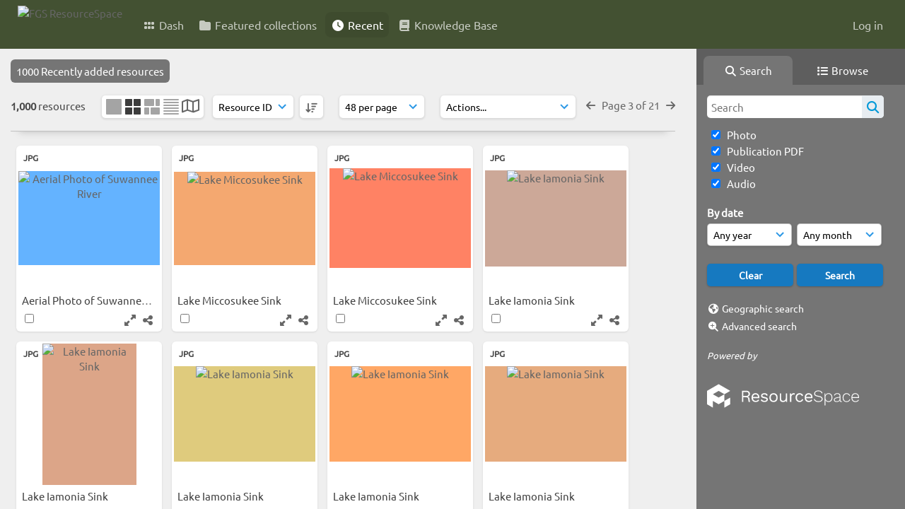

--- FILE ---
content_type: text/html; charset=UTF-8
request_url: https://resourcespace.dep.state.fl.us/pages/search.php?ref=13859&search=%21last1000&order_by=resourceid&offset=133&restypes=&starsearch=&archive=&per_page=48&default_sort_direction=DESC&sort=DESC&context=Root&k=&curpos=&go=up&place=13859
body_size: 46937
content:
<!DOCTYPE html>
<html lang="en-US">   

<!--

 ResourceSpace version SVN 10.5
 For copyright and license information see /documentation/licenses/resourcespace.txt
 https://www.resourcespace.com
 -->

<head>
<meta http-equiv="Content-Type" content="text/html; charset=UTF-8" />
<meta http-equiv="X-UA-Compatible" content="IE=edge" />
<META HTTP-EQUIV="CACHE-CONTROL" CONTENT="NO-CACHE">
<META HTTP-EQUIV="PRAGMA" CONTENT="NO-CACHE">
    <meta name="robots" content="noindex,nofollow">
    
<meta name="viewport" content="width=device-width, initial-scale=1.0" />

<title>FGS ResourceSpace</title>
<link rel="icon" type="image/png" href="https://resourcespace.dep.state.fl.us/gfx/interface/favicon.png" />

<!-- Load jQuery and jQueryUI -->
<script src="https://resourcespace.dep.state.fl.us/lib/js/jquery-3.6.0.min.js?css_reload_key=255"></script>
<script src="https://resourcespace.dep.state.fl.us/lib/js/jquery-ui-1.13.2.min.js?css_reload_key=255" type="text/javascript"></script>
<script src="https://resourcespace.dep.state.fl.us/lib/js/jquery.layout.js?css_reload_key=255"></script>
<link type="text/css" href="https://resourcespace.dep.state.fl.us/css/smoothness/jquery-ui.min.css?css_reload_key=255" rel="stylesheet" />
<script src="https://resourcespace.dep.state.fl.us/lib/js/jquery.ui.touch-punch.min.js"></script>
<script type="text/javascript" src="https://resourcespace.dep.state.fl.us/lib/js/jquery.tshift.min.js"></script>
<script type="text/javascript" src="https://resourcespace.dep.state.fl.us/lib/js/jquery-periodical-updater.js"></script>

<script type="text/javascript">StaticSlideshowImage=false;</script>
<script type="text/javascript" src="https://resourcespace.dep.state.fl.us/js/slideshow_big.js?css_reload_key=255"></script>

    <script type="text/javascript" src="https://resourcespace.dep.state.fl.us/js/contactsheet.js"></script>
    <script>
    contactsheet_previewimage_prefix = 'https://resourcespace.dep.state.fl.us/filestore';
    </script>
    <script type="text/javascript">
    jQuery.noConflict();
    </script>
    
<script type="text/javascript">
    var ProcessingCSRF={"CSRFToken":"63ef0652008cb5d49e0598940b27aed44d24ea1c6c607c033ddd10631d375e8e2c1b43208178d27599d0c7f93b62c5c0b117d6bb6f8aa4a77068c43cc2626f7b@@[base64]@@5d1b6191d358cd0bfebcd021d67a0c2195b728f88eda91902f0d034f6b4c5ea2"};
    var ajaxLoadingTimer=500;
</script>

    <script type="text/javascript" src="https://resourcespace.dep.state.fl.us/lib/ckeditor/ckeditor.js"></script>
    <script src="https://resourcespace.dep.state.fl.us/js/ajax_collections.js?css_reload_key=255" type="text/javascript"></script>

<script src="https://resourcespace.dep.state.fl.us/lib/tinymce/tinymce.min.js" referrerpolicy="origin"></script>

<!--  UPPY -->
<script type="text/javascript" src="/lib/js/uppy.js?255"></script>
<link rel="stylesheet" href="https://resourcespace.dep.state.fl.us/css/uppy.min.css?css_reload_key=255">



<!-- Chart.js for graphs -->
<script language="javascript" type="module" src="/lib/js/chartjs-4-4-0.js"></script>
<script language="javascript" type="module" src="/lib/js/date-fns.js"></script>
<script language="javascript" type="module" src="/lib/js/chartjs-adapter-date-fns.js"></script>

<!-- jsTree -->
<link rel="stylesheet" href="/lib/jstree/themes/default-dark/style.min.css">
<script src="/lib/jstree/jstree.min.js"></script>
<script src="/js/category_tree.js?css_reload_key=255"></script>

<!-- DOMPurify -->
<script src="https://resourcespace.dep.state.fl.us/lib/js/purify.min.js?reload_key=255"></script>

    <script src="/js/browsebar_js.php" type="text/javascript"></script>
    
<script type="text/javascript">
var baseurl_short="/";
var baseurl="https://resourcespace.dep.state.fl.us";
var pagename="search";
var errorpageload = "<h1>Error</h1><p>Sorry, there has been an error loading this page. If you are performing a search please try refining your search query. If the problem persists please contact your system administrator</p>";
var errortext = "Error";
var applicationname = "FGS ResourceSpace";
var branch_limit=false;
var branch_limit_field = new Array();
var global_trash_html = '<!-- Global Trash Bin (added through CentralSpaceLoad) -->';
var TileNav = true;
var errornotloggedin = 'You are not logged in';
var login = 'Log in';
global_trash_html += '<div id="trash_bin" class="trash_bin ui-droppable ui-droppable-active ui-state-hover"><span class="trash_bin_text"><i class="fa fa-trash" aria-hidden="true"></i></span></div>    <div id="trash_bin_delete_dialog" style="display:none;"></div>    <div id="delete_permanent_dialog" style="display:none;text-align:left;"></div>';
oktext="OK";
var scrolltopElementCentral='.ui-layout-center';
var scrolltopElementContainer='.ui-layout-container';
var scrolltopElementCollection='.ui-layout-south';
var scrolltopElementModal='#modal'
browse_clicked = false;</script>

<script src="/js/global.js?css_reload_key=255" type="text/javascript"></script>
<script src="/lib/js/polyfills.js?css_reload_key=255"></script>

<script type="text/javascript">

jQuery(document).ready(function() {
 jQuery.fn.reverse = [].reverse;
 jQuery(document).keyup(function (e)
  { 
    if(jQuery("input,textarea").is(":focus"))
    {
       // don't listen to keyboard arrows when focused on form elements
           }
    else if (jQuery('#lightbox').is(':visible'))
        {
        // Don't listen to keyboard arrows if viewing resources in lightbox
        }
    else
        {
        var share='';
        var modAlt=e.altKey;
        var modShift=e.shiftKey;
        var modCtrl=e.ctrlKey;
        var modMeta=e.metaKey;
        var modOn=(modAlt || modShift || modCtrl || modMeta);

         switch (e.which) 
         {

                        // Left arrow
            case 37:
                if (jQuery('.prevLink').length > 0) {
                    jQuery('.prevLink').click();
                    break;
                }
                if ((jQuery('.prevPageLink').length > 0)) {
                    jQuery('.prevPageLink').click();
                    break;
                }
            // Right arrow
            case 39:
                if (jQuery('.nextLink').length > 0) {
                    jQuery('.nextLink').click();
                    break;
                }
                if ((jQuery('.nextPageLink').length > 0)) {
                    jQuery('.nextPageLink').click();
                    break;
                } 
            case 65: if (jQuery('.addToCollection').length > 0) jQuery('.addToCollection:not(.ResourcePanelIcons .addToCollection)').click();
                     break;
            case 188: if (jQuery('.prevLink').length > 0) jQuery('.prevLink').click();
                     break;
            case 190: if (jQuery('.nextLink').length > 0) jQuery('.nextLink').click();
                     break;
            case 191: if (jQuery('.upLink').length > 0) jQuery('.upLink').click();
                     break;
            case 84: if (jQuery('#toggleThumbsLink').length > 0) jQuery('#toggleThumbsLink').click();
                     break;
            case 90: if (jQuery('.enterLink').length > 0) window.location=jQuery('.enterLink').attr("href");
                     break;
            case 27: ModalClose();
                     break;
            case 86: if(!modOn){CentralSpaceLoad('https://resourcespace.dep.state.fl.us/pages/search.php?search=!collection'+document.getElementById("currentusercollection").innerHTML+'&k='+share,true)};
                     break;
                     }

     }
 });
});
</script>
    <link rel="stylesheet" href="/plugins/transform/lib/jcrop/css/jquery.Jcrop.min.css?css_reload_key=255" type="text/css" />
    <script type="text/javascript" src="/plugins/transform/lib/jcrop/js/jquery.Jcrop.min.js?css_reload_key=255" language="javascript"></script>
    <script type="text/javascript" src="/lib/jQueryRotate/jQueryRotate.js?css_reload_key=255" language="javascript"></script>
    <script src="/lib/lightbox/js/lightbox.min.js" type="text/javascript" ></script><link type="text/css" href="/lib/lightbox/css/lightbox.min.css?css_reload_key=255" rel="stylesheet" />    <script>
    function closeModalOnLightBoxEnable()
        {
        setTimeout(function() {
            if(jQuery('#lightbox').is(':visible'))
                {
                ModalClose();
                }
        }, 10);
        }

    jQuery(document).ready(function()
        {
        lightbox.option({
            'resizeDuration': 300,
            'imageFadeDuration': 300,
            'fadeDuration': 300,
            'alwaysShowNavOnTouchDevices': true})
        });
    </script>
    

<!-- Structure Stylesheet -->
<link href="https://resourcespace.dep.state.fl.us/css/global.css?css_reload_key=255" rel="stylesheet" type="text/css" media="screen,projection,print" />
<!-- Colour stylesheet -->
<link href="https://resourcespace.dep.state.fl.us/css/light.css?css_reload_key=255" rel="stylesheet" type="text/css" media="screen,projection,print" />
<!-- Override stylesheet -->
<link href="https://resourcespace.dep.state.fl.us/css/css_override.php?k=&css_reload_key=255&noauth=" rel="stylesheet" type="text/css" media="screen,projection,print" />
<!--- FontAwesome for icons-->
<link rel="stylesheet" href="https://resourcespace.dep.state.fl.us/lib/fontawesome/css/all.min.css?css_reload_key=255">
<link rel="stylesheet" href="https://resourcespace.dep.state.fl.us/lib/fontawesome/css/v4-shims.min.css?css_reload_key=255">
<!-- Load specified font CSS -->
<link id="global_font_link" href="https://resourcespace.dep.state.fl.us/css/fonts/Ubuntu.css?css_reload_key=255" rel="stylesheet" type="text/css" /><!-- Web app manifest -->
<link rel="manifest" href="https://resourcespace.dep.state.fl.us/manifest.json">

    <!--Leaflet.js files-->
    <link rel="stylesheet" href="https://resourcespace.dep.state.fl.us/lib/leaflet/leaflet.css?css_reload_key=255"/>
    <script src="https://resourcespace.dep.state.fl.us/lib/leaflet/leaflet.js?255"></script>

        <script>
    // Copied from leaflet-providers.js
    (function (root, factory) {
        if (typeof define === 'function' && define.amd) {
            // AMD. Register as an anonymous module.
            define(['leaflet'], factory);
        } else if (typeof modules === 'object' && module.exports) {
            // define a Common JS module that relies on 'leaflet'
            module.exports = factory(require('leaflet'));
        } else {
            // Assume Leaflet is loaded into global object L already
            factory(L);
        }
    }(this, function (L) {
        'use strict';

        L.TileLayer.Provider = L.TileLayer.extend({
            initialize: function (arg, options) {
                var providers = L.TileLayer.Provider.providers;

                var parts = arg.split('.');

                var providerName = parts[0];
                var variantName = parts[1];

                if (!providers[providerName]) {
                    throw 'No such provider (' + providerName + ')';
                }

                var provider = {
                    url: providers[providerName].url,
                    options: providers[providerName].options
                };

                // overwrite values in provider from variant.
                if (variantName && 'variants' in providers[providerName]) {
                    if (!(variantName in providers[providerName].variants)) {
                        throw 'No such variant of ' + providerName + ' (' + variantName + ')';
                    }
                    var variant = providers[providerName].variants[variantName];
                    var variantOptions;
                    if (typeof variant === 'string') {
                        variantOptions = {
                            variant: variant
                        };
                    } else {
                        variantOptions = variant.options;
                    }
                    provider = {
                        url: variant.url || provider.url,
                        options: L.Util.extend({}, provider.options, variantOptions)
                    };
                }

                // replace attribution placeholders with their values from toplevel provider attribution,
                // recursively
                var attributionReplacer = function (attr) {
                    if (attr.indexOf('{attribution.') === -1) {
                        return attr;
                    }
                    return attr.replace(/\{attribution.(\w*)\}/g,
                        function (match, attributionName) {
                            return attributionReplacer(providers[attributionName].options.attribution);
                        }
                    );
                };
                provider.options.attribution = attributionReplacer(provider.options.attribution);

                // Compute final options combining provider options with any user overrides
                var layerOpts = L.Util.extend({}, provider.options, options);
                L.TileLayer.prototype.initialize.call(this, provider.url, layerOpts);
            }
        });

        /**
        * Definition of providers.
        * see http://leafletjs.com/reference.html#tilelayer for options in the options map.
        */

        L.TileLayer.Provider.providers = {

        USGSTNM: {
        url: 'https://resourcespace.dep.state.fl.us/pages/ajax/tiles.php?provider=USGSTNM&resource=13859&collection=%21last1000&k=&x={x}&y={y}&z={z}',
        options: {
        maxZoom: 8,
        attribution: '<a href="https://www.doi.gov">U.S. Department of the Interior</a> | <a href="https://www.usgs.gov">U.S. Geological Survey</a>',
    },
        variants: {
USTopo: {
        },
USImagery: {
            url: 'https://resourcespace.dep.state.fl.us/pages/ajax/tiles.php?provider=USGSTNM&resource=13859&collection=%21last1000&k=&variant=USImagery&x={x}&y={y}&z={z}'
},
USImageryTopo: {
            url: 'https://resourcespace.dep.state.fl.us/pages/ajax/tiles.php?provider=USGSTNM&resource=13859&collection=%21last1000&k=&variant=USImageryTopo&x={x}&y={y}&z={z}'
},
         },
},
        ResourceSpace: {
            url: 'https://resourcespace.dep.state.fl.us/pages/ajax/tiles.php?x={x}&y={y}&z={z}',
            options: {
                maxZoom: 3,
                attribution: '&copy; <a href="https://www.openstreetmap.org/copyright">OpenStreetMap</a> contributors',
                },
            variants: { OSM: {}}
            }

        };

        L.tileLayer.provider = function (provider, options) {
            return new L.TileLayer.Provider(provider, options);
        };

        return L;
    }));
    </script>
    
    <!--Leaflet PouchDBCached v1.0.0 plugin file with PouchDB v7.1.1 file-->
            <script src="https://resourcespace.dep.state.fl.us/lib/leaflet_plugins/pouchdb-7.1.1/pouchdb-7.1.1.min.js"></script>
        <script src="https://resourcespace.dep.state.fl.us/lib/leaflet_plugins/leaflet-PouchDBCached-1.0.0/L.TileLayer.PouchDBCached.min.js"></script> 
    <!--Leaflet MarkerCluster v1.4.1 plugin files-->
    <link rel="stylesheet" href="https://resourcespace.dep.state.fl.us/lib/leaflet_plugins/leaflet-markercluster-1.4.1/dist/MarkerCluster.css"/>
    <link rel="stylesheet" href="https://resourcespace.dep.state.fl.us/lib/leaflet_plugins/leaflet-markercluster-1.4.1/dist/MarkerCluster.Default.css"/>

    <!--Leaflet ColorMarkers v1.0.0 plugin file-->
    <script src="https://resourcespace.dep.state.fl.us/lib/leaflet_plugins/leaflet-colormarkers-1.0.0/js/leaflet-color-markers.js"></script>

    <!--Leaflet NavBar v1.0.1 plugin files-->
    <link rel="stylesheet" href="https://resourcespace.dep.state.fl.us/lib/leaflet_plugins/leaflet-NavBar-1.0.1/src/Leaflet.NavBar.css"/>
    <script src="https://resourcespace.dep.state.fl.us/lib/leaflet_plugins/leaflet-NavBar-1.0.1/src/Leaflet.NavBar.min.js"></script>

    <!--Leaflet Omnivore v0.3.1 plugin file-->
    
    <!--Leaflet EasyPrint v2.1.9 plugin file-->
    <script src="https://resourcespace.dep.state.fl.us/lib/leaflet_plugins/leaflet-easyPrint-2.1.9/dist/bundle.min.js"></script>

    <!--Leaflet StyledLayerControl v5/16/2019 plugin files-->
    <link rel="stylesheet" href="https://resourcespace.dep.state.fl.us/lib/leaflet_plugins/leaflet-StyledLayerControl-5-16-2019/css/styledLayerControl.css"/>
    <script src="https://resourcespace.dep.state.fl.us/lib/leaflet_plugins/leaflet-StyledLayerControl-5-16-2019/src/styledLayerControl.min.js"></script>

    <!--Leaflet Zoomslider v0.7.1 plugin files-->
    <link rel="stylesheet" href="https://resourcespace.dep.state.fl.us/lib/leaflet_plugins/leaflet-zoomslider-0.7.1/src/L.Control.Zoomslider.css"/>
    <script src="https://resourcespace.dep.state.fl.us/lib/leaflet_plugins/leaflet-zoomslider-0.7.1/src/L.Control.Zoomslider.min.js"></script>

    <!--Leaflet Shades v1.0.2 plugin files-->
    <link rel="stylesheet" href="https://resourcespace.dep.state.fl.us/lib/leaflet_plugins/leaflet-shades-1.0.2/src/css/leaflet-shades.css"/>
    <script src="https://resourcespace.dep.state.fl.us/lib/leaflet_plugins/leaflet-shades-1.0.2/leaflet-shades.js"></script>

<link href="/plugins/transform/css/style.css?css_reload_key=255" rel="stylesheet" type="text/css" media="screen,projection,print" class="plugincss" />
        <link href="/plugins/rse_workflow/css/style.css?css_reload_key=255" rel="stylesheet" type="text/css" media="screen,projection,print" class="plugincss" />
        <script>jQuery('.plugincss').attr('class','plugincss0');</script>
</head>
<body lang="en-US">

<a href="#UICenter" class="skip-to-main-content">Skip to main content</a>

<!-- Processing graphic -->
<div id='ProcessingBox' style='display: none'><i aria-hidden="true" class="fa fa-cog fa-spin fa-3x fa-fw"></i>
<p id="ProcessingStatus"></p>
</div>


<!--Global Header-->
    <div id="Header" class=" ui-layout-north ">

    <div id="HeaderResponsive">
                <a href="https://resourcespace.dep.state.fl.us/pages/home.php" onClick="return CentralSpaceLoad(this,true);" class="HeaderImgLink"><img src="https://resourcespace.dep.state.fl.us/filestore/system/config/linkedheaderimgsrc.png" id="HeaderImg" alt="FGS ResourceSpace"></a>
               
        <div id="HeaderButtons" style="display:none;">
            <div id="ButtonHolder">
            <a href="#" id="HeaderNav2Click" class="ResponsiveHeaderButton ResourcePanel ResponsiveButton">
                <span class="rbText">Menu</span>
                <span class="fa fa-fw fa-lg fa-bars"></span>
            </a>
            <a href="#" id="HeaderNav1Click" class="ResponsiveHeaderButton ResourcePanel ResponsiveButton">
                <span class="rbText">
                    Account                    </span>
                <span class="fa fa-fw fa-lg fa-user"></span> </a>
            </div>
        </div>
            </div>
            <div id="HeaderNav1" class="HorizontalNav">
                        <ul>
                <li><a href="https://resourcespace.dep.state.fl.us/login.php">Log in</a></li>
                                                </ul>
                <script>

    var activeSeconds=30;

    var message_timer = null;
    var message_refs = new Array();
    var message_poll_first_run = true;

    function message_poll()
    {
        if (message_timer != null)
        {
            clearTimeout(message_timer);
            message_timer = null;
        }
        activeSeconds-=10;
        if(activeSeconds < 0)
            {
                message_timer = window.setTimeout(message_poll,10 * 1000);
                return;
            }
                    jQuery.ajax({
            url: 'https://resourcespace.dep.state.fl.us/pages/ajax/message.php?ajax=true',
            type: 'GET',
            success: function(messages, textStatus, xhr) {
                if(xhr.status==200 && isJson(messages) && (messages=jQuery.parseJSON(messages)) && jQuery(messages).length>0)
                    {
                    messagecount = messages.length;
                    if(messages[messages.length - 1]['ref'] == 0)
                        {
                        // The last message is a dummy entry with a count of actions and failed jobs
                        messagecount = messagecount-1;
                        }
                    totalcount   = messagecount; 
                    actioncount=0;
                    failedjobcount=0;
                    if (typeof(messages[messages.length - 1]['actioncount']) !== 'undefined') // There are actions as well as messages
                        {
                        actioncount=parseInt(messages[messagecount]['actioncount']);
                        totalcount=totalcount+actioncount;
                        }
                    if (typeof(messages[messages.length - 1]['failedjobcount']) !== 'undefined') 
                        {
                        userfailedjobcount = parseInt(messages[messagecount]['failedjobcount']['user']);
                        totalcount         = totalcount + userfailedjobcount;
                        failedjobcount     = parseInt(messages[messagecount]['failedjobcount']['all']);
                        }
                    jQuery('span.MessageTotalCountPill').html(totalcount).fadeIn();
                    if (activeSeconds > 0 || message_poll_first_run)
                        {
                        for(var i=0; i < messagecount; i++)
                            {
                            var ref = messages[i]['ref'];
                            if (message_poll_first_run)
                                {
                                message_refs.push(ref);
                                continue;
                                }
                            if (message_refs.indexOf(ref)!=-1)
                                {
                                continue;
                                }
                            message_refs.push(ref);
                            var message = nl2br(messages[i]['message']);
                            var url = messages[i]['url'];
                            if(messages[i]['type'] & 4 && pagename =='user_message' && parseInt(messages[i]['ownerid']) == parseInt(msgto))
                                {
                                // Show the message directly on the page if on user_message.php and communicating with this user
                                showUserMessage(messages[i]['message'],false);
                                }
                            else
                                {
                                // Show message popup if configured
                                                                    message_display(message, url, ref, function (ref) {
                                    jQuery.get('https://resourcespace.dep.state.fl.us/pages/ajax/message.php?ajax=true&seen=' + ref);
                                    });
                                                                    
                                }                           
                            message_poll();
                            }
                        }
                    if (actioncount>0)
                        {
                        jQuery('span.ActionCountPill').html(actioncount).fadeIn();
                        }
                    else
                        {
                        jQuery('span.ActionCountPill').hide();  
                        }
                    if (messagecount>0)
                        {
                        jQuery('span.MessageCountPill').html(messagecount).fadeIn();
                        }
                    else
                        {
                        jQuery('span.MessageCountPill').hide(); 
                        }
                    if (failedjobcount>0)
                        {
                        jQuery('span.FailedJobCountPill').html(failedjobcount).fadeIn();
                        let teampill = jQuery('#TeamMessages');
                        if(teampill.attr('data-value') != undefined)
                            {
                            failedjobcount = failedjobcount + teampill.attr('data-value');
                            }
                        teampill.html(failedjobcount).fadeIn();
                        }
                    else
                        {
                        jQuery('span.FailedJobCountPill').hide();   
                        }
                    }
                else
                    {
                    jQuery('span.MessageTotalCountPill').hide();
                    jQuery('span.MessageCountPill').hide();
                    jQuery('span.ActionCountPill').hide();
                    }
            }
        }).done(function() {
            message_timer = window.setTimeout(message_poll,10 * 1000);
                            message_poll_first_run = false;
        });

    check_upgrade_in_progress();
    }

    jQuery(document).bind("blur focus focusin focusout load resize scroll unload click dblclick mousedown mouseup mousemove mouseover mouseout mouseenter mouseleave change select submit keydown keypress keyup error",
        function() {
            activeSeconds=30;
        });

    jQuery(document).ready(function () {
            message_poll();
        });

    function message_display(message, url, ref, callback)
    {
        if (typeof ref==="undefined")
        {
            ref=new Date().getTime();
        }
        if (typeof url==="undefined")
        {
            url="";
        }
        if (url!="")
        {
            url=decodeURIComponent(url);
            url="<a href='" + url + "'>Link</a>";
        }
        var id='message' + ref;
        if (jQuery("#" + id).length)        // already being displayed
        {
            return;
        }

    jQuery('div#MessageContainer')
        .append("<div class='MessageBox' style='display: none;' id='" + id + "'>" + nl2br(DOMPurify.sanitize(message)) + "<br />" + url + "</div>")
        .after(function()
        {
            var t = window.setTimeout(function()
            {
                jQuery("div#" + id).fadeOut("fast",function()
                    {
                        this.remove()
                    }
                )
            },5000);

            jQuery("div#" + id).show().bind("click",function()
            {
                jQuery("div#" + id).fadeOut("fast", function()
                {
                    jQuery("div#" + id).remove();
                    jQuery.get('https://resourcespace.dep.state.fl.us/pages/ajax/message.php?ajax=true&seen=' + ref);
                    if (typeof callback === 'function')
                    {
                        callback();
                    }
                });
            });

            jQuery("div#" + id).bind("mouseenter",function()
            {
                window.clearTimeout(t);
                jQuery("div#" + id).fadeIn("fast");
            });

            jQuery("div#" + id).bind("mouseleave",function()
            {
                window.clearTimeout(t);
                t = window.setTimeout(function()
                {
                    jQuery("div#" + id).fadeOut("fast",function()
                        {
                            this.remove();
                        }
                    )},3000);
            });
        });
    }
    
    function message_modal(message, url, ref, owner)
        {
        if (typeof ref==="undefined")
            {
                ref=new Date().getTime();
            }
        if (typeof url==="undefined")
            {
                url="";
            }
        if (url!="")
            {
                url=decodeURIComponent(url);
                url=DOMPurify.sanitize(url);
                url="<a class='message_link' href='" + url + "'>Link</a>";
            }
        if (typeof owner==="undefined" || owner=='')
            {
            owner = 'FGS ResourceSpace';
            }

        jQuery("#modal_dialog").html("<div class='MessageText'>" + nl2br(DOMPurify.sanitize(message)) + "</div>" + url);
        jQuery("#modal_dialog").addClass('message_dialog');
        jQuery("#modal_dialog").dialog({
            title: 'Message from ' + owner,
            modal: true,
            resizable: false,
            buttons: [{text: "OK",
                        click: function() {
                        jQuery( this ).dialog( "close" );
                        }}],
            dialogClass: 'message',
            width: (jQuery(window).width() <= 1280) ? jQuery(window).width()*0.7 : 600,
            maxHeight: jQuery(window).height()*0.8,
            draggable: true,
            open: function(event, ui) {
                jQuery('.ui-widget-overlay').bind('click', function(){ jQuery("#modal_dialog").dialog('close'); });
                jQuery( ".ui-dialog-content" ).scrollTop(0);
                },
            close: function( event, ui ) {
                jQuery('#modal_dialog').html('');
                jQuery("#modal_dialog").removeClass('message_dialog');
                jQuery.get('https://resourcespace.dep.state.fl.us/pages/ajax/message.php?ajax=true&seen=' + ref);
                },
            dialogClass: 'no-close'
            });
                
        }

</script>
        </div>
                <div id="HeaderNav2" class="HorizontalNav HorizontalWhiteNav">
                <nav aria-label="Main menu">
        <ul id="HeaderLinksContainer">
                                                <li class="HeaderLink">
                        <a href="https://resourcespace.dep.state.fl.us/pages/home.php" onClick="return CentralSpaceLoad(this,true);">
                            <i aria-hidden="true" class="fa fa-fw fa-grip"></i>&nbsp;Dash                        </a>
                    </li>
                            
            
            
            
                                                <li class="HeaderLink">
                        <a href="https://resourcespace.dep.state.fl.us/pages/collections_featured.php" onClick="return CentralSpaceLoad(this,true);">
                            <i aria-hidden="true" class="fa fa-fw fa-folder"></i>&nbsp;Featured collections                        </a>
                    </li>
                            
            
            
                                                <li class="HeaderLink">
                        <a href="https://resourcespace.dep.state.fl.us/pages/search.php?search=%21last1000&order_by=resourceid&sort=desc" onClick="return CentralSpaceLoad(this,true);">
                            <i aria-hidden="true" class="fa fa-fw fa-clock"></i>&nbsp;Recent                        </a>
                    </li>
                            
            
                                        
                                        
            
                            <li class="HeaderLink">
                    <a href="https://resourcespace.dep.state.fl.us/pages/help.php" onClick="return ModalLoad(this,true);">
                        <i aria-hidden="true" class="fa fa-fw fa-book"></i>&nbsp;Knowledge Base                    </a>
                </li>
            
            
        </ul><!-- close HeaderLinksContainer -->
    </nav>

    <script>
    headerLinksDropdown();
    </script>

        </div>

        <div class="clearer"></div>

    </div>
        <div id="SearchBarContainer" class="ui-layout-east" >
        <script>
var categoryTreeChecksArray = [];
</script>
<div id="SearchBox">
    <div id="SearchBarTabsContainer">
        <a href="#" onclick="selectSearchBarTab('search');">
            <div class="SearchBarTab SearchTab SearchBarTabSelected">
                <i class="fa-solid fa-fw fa-magnifying-glass"></i>
                Search            </div>
        </a>
                    <a href="#" onclick="selectSearchBarTab('browse');" >
                <div class="SearchBarTab BrowseTab ">
                    <i class="fa-solid fa-fw fa-list"></i>
                    Browse                </div>
            </a>
            </div>


<div id="SearchBoxPanel">



<div class="SearchSpace" id="searchspace"> 

    
    <form id="simple_search_form" method="post" action="https://resourcespace.dep.state.fl.us/pages/search.php" onSubmit="return CentralSpacePost(this,true);">
        <input type="hidden" name="CSRFToken" value="fb6511c0e1208de3f98d24ae88ce8c8853f01cf884001de76acffb33054ca28599e25f4d42c310ccbc8af2ae13a14cc88e56c14350371566741ea74282e6aadb@@[base64]@@9d887f9ef0b6ce4121e46411ec0a180b589bc2db0799afc693705b0511cfa89d">
            <input id="ssearchbox" name="search" type="text" class="SearchWidth" value="" placeholder="Search" aria-label="Simple search">
        <input id="ssearchhiddenfields" name="ssearchhiddenfields" type="hidden" value="">
        <button class="fas fa-search search-icon" type="submit" alt="Search" title="Search"></button>
        <script>
                    jQuery(document).ready(function () {
                jQuery('#ssearchbox').autocomplete({
                    source: "https://resourcespace.dep.state.fl.us/pages/ajax/autocomplete_search.php",
                    minLength: 3,
                    });
                
                                   // Ensure any previously hidden searchfields remain hidden
                   SimpleSearchFieldsHideOrShow();
                                   
            });
                    </script>
            <input type="hidden" name="resetrestypes" value="yes">
    <div id="searchbarrt"   >
                <div class="tick">
        <input class="tickbox" id="TickBox1" 
            type="checkbox" value="yes" name="resource1"  
         checked="checked" 
            onClick="SimpleSearchFieldsHideOrShow(true);">
        <label for="TickBox1">&nbsp;Photo</label>
    </div>
            <div class="tick">
        <input class="tickbox" id="TickBox2" 
            type="checkbox" value="yes" name="resource2"  
         checked="checked" 
            onClick="SimpleSearchFieldsHideOrShow(true);">
        <label for="TickBox2">&nbsp;Publication PDF</label>
    </div>
            <div class="tick">
        <input class="tickbox" id="TickBox3" 
            type="checkbox" value="yes" name="resource3"  
         checked="checked" 
            onClick="SimpleSearchFieldsHideOrShow(true);">
        <label for="TickBox3">&nbsp;Video</label>
    </div>
            <div class="tick">
        <input class="tickbox" id="TickBox4" 
            type="checkbox" value="yes" name="resource4"  
         checked="checked" 
            onClick="SimpleSearchFieldsHideOrShow(true);">
        <label for="TickBox4">&nbsp;Audio</label>
    </div>
    <div class="spacer"></div>
                </div>
            <script type="text/javascript">

    function FilterBasicSearchOptions(clickedfield,resourcetypes)
        {
        if (typeof resourcetypes !== 'undefined' && resourcetypes!=0)
            {
            resourcetypes = resourcetypes.toString().split(",");
            // When selecting resource type specific fields, automatically untick all other resource types, because selecting something from this field will never produce resources from the other resource types.
            allselected = false;
            if(jQuery('#rttickallres').prop('checked'))
                {
                allselected = true;
                // Always untick the Tick All box
                if (jQuery('#rttickallres')) {jQuery('#rttickallres').prop('checked', false);}
                }
                            if (resourcetypes.indexOf('1') == -1) {
                    jQuery("#TickBox1").prop('checked', false);
                }
                else if (allselected){
                    jQuery("#TickBox1").prop('checked', true);
                }
                                if (resourcetypes.indexOf('2') == -1) {
                    jQuery("#TickBox2").prop('checked', false);
                }
                else if (allselected){
                    jQuery("#TickBox2").prop('checked', true);
                }
                                if (resourcetypes.indexOf('3') == -1) {
                    jQuery("#TickBox3").prop('checked', false);
                }
                else if (allselected){
                    jQuery("#TickBox3").prop('checked', true);
                }
                                if (resourcetypes.indexOf('4') == -1) {
                    jQuery("#TickBox4").prop('checked', false);
                }
                else if (allselected){
                    jQuery("#TickBox4").prop('checked', true);
                }
                            // Hide any fields now no longer relevant.  
            SimpleSearchFieldsHideOrShow(false);
            }
        }


    function SimpleSearchFieldsHideOrShow(resetvalues)
        {
        // ImageBank is selection has already dealt with hiding of elements, so just reset the searchfields
        if (jQuery("#SearchImageBanks :selected").text().length > 0) 
            { 
            SimpleSearchFieldsResetValues(true); // true = include globals
            return; 
            }

        if (resetvalues) {
            console.debug("Resetting values");
            SimpleSearchFieldsResetValues(false); // false = exclude globals
        }

        var ssearchhiddenfields = [];
        ssearchhiddenfields.length=0;
        document.getElementById('ssearchhiddenfields').value='';

        
        // Save the hidden field names for use when searchbar is redisplayed
        ssearchhiddenfieldsstring=ssearchhiddenfields.join(',');
        document.getElementById('ssearchhiddenfields').value=ssearchhiddenfieldsstring;
        SetCookie('ssearchhiddenfields',ssearchhiddenfieldsstring);
        console.debug("SETCOOKIE SSEARCHHIDDENFIELDS="+ssearchhiddenfieldsstring);
        }

    function SimpleSearchFieldsResetValues(includeglobals) {
        }

    </script>
        
    <div id="basicdate" class="SearchItem">
              
    
                 By date<br />
    <select id="basicyear" name="basicyear" class="SearchWidthHalf" title="Year" aria-label="Year">
              <option selected="selected" value="">Any year</option>
              <option >2026</option><option >2025</option><option >2024</option><option >2023</option><option >2022</option><option >2021</option><option >2020</option><option >2019</option><option >2018</option><option >2017</option><option >2016</option><option >2015</option><option >2014</option><option >2013</option><option >2012</option><option >2011</option><option >2010</option><option >2009</option><option >2008</option><option >2007</option><option >2006</option><option >2005</option><option >2004</option><option >2003</option><option >2002</option><option >2001</option><option >2000</option><option >1999</option><option >1998</option><option >1997</option><option >1996</option><option >1995</option><option >1994</option><option >1993</option><option >1992</option><option >1991</option><option >1990</option><option >1989</option><option >1988</option><option >1987</option><option >1986</option><option >1985</option><option >1984</option><option >1983</option><option >1982</option><option >1981</option><option >1980</option>            </select> 
    
                
            <select id="basicmonth" name="basicmonth" class="SearchWidthHalf SearchWidthRight" title="Month" aria-label="Month">
              <option selected="selected" value="">Any month</option>
              <option  value="01">January</option><option  value="02">February</option><option  value="03">March</option><option  value="04">April</option><option  value="05">May</option><option  value="06">June</option><option  value="07">July</option><option  value="08">August</option><option  value="09">September</option><option  value="10">October</option><option  value="11">November</option><option  value="12">December</option>    
            </select>    
    
    </div>

    <script type="text/javascript">

    function ResetTicks()
        {
        SetCookie('search','');SetCookie('restypes','');SetCookie('ssearchhiddenfields','');SetCookie('saved_offset','');SetCookie('saved_archive','');jQuery('#TickBox1').prop('checked',true);jQuery('#TickBox2').prop('checked',true);jQuery('#TickBox3').prop('checked',true);jQuery('#TickBox4').prop('checked',true);        }
    </script>
        
        
            
    <div class="SearchItem" id="simplesearchbuttons"><input name="Clear" id="clearbutton" class="searchbutton" type="button" value="Clear" onClick="unsetCookie('search_form_submit','/');document.getElementById('ssearchbox').value=''; document.getElementById('basicyear').value='';document.getElementById('basicmonth').value='';ResetTicks();SimpleSearchFieldsHideOrShow();"/><input name="Submit" id="searchbutton" class="searchbutton" type="submit" value="Search" onclick="SimpleSearchFieldsHideOrShow();" /><input type="button" id="Rssearchexpand" class="searchbutton" style="display:none;" value="More..."></div>            
  </form>
  <br />
    <p><i aria-hidden="true" class="fa fa-fw fa-globe"></i>&nbsp;<a onClick="return CentralSpaceLoad(this,true);" href="https://resourcespace.dep.state.fl.us/pages/geo_search.php">Geographic search</a></p>  <p><i aria-hidden="true" class="fa fa-fw fa-search-plus"></i>&nbsp;<a onClick="return CentralSpaceLoad(this,true);" href="https://resourcespace.dep.state.fl.us/pages/search_advanced.php">Advanced search</a></p>
  
      
     <!-- END of Searchbarreplace hook -->
    </div>
     <!-- END of Searchbarremove hook -->

    
    
            <div class="PoweredByPanel">
            <a href="https://www.resourcespace.com" target="_blank">
                <span>Powered by</span>
                <img src="https://resourcespace.dep.state.fl.us/gfx/titles/title-white.svg" alt="Powered by ResourceSpace">
            </a>
        </div>
    
    </div>
    
  
    
  


<div id="BrowseBarContainer" style="display:none;"><div id="BrowseBar" class="BrowseBar"><div id="BrowseBarContent" >
            <div id='BrowseBarTemplate' style='display: none;'>
            <div class='BrowseBarItem BrowseRowOuter %BROWSE_DROP%' data-browse-id='%BROWSE_ID%' data-browse-parent='%BROWSE_PARENT%'  data-browse-loaded='0' data-browse-status='closed' data-browse-level='%BROWSE_LEVEL%' style='display: none;'>
                <div class='BrowseRowInner' >
                    %BROWSE_INDENT%
                    %BROWSE_EXPAND%
                    %BROWSE_TEXT%
                    %BROWSE_REFRESH%
                </div><!-- End of BrowseRowInner -->
            </div><!-- End of BrowseRowOuter -->
            </div><!-- End of BrowseBarTemplate -->
            <div class="BrowseBarItem BrowseRowOuter BrowseBarRoot" data-browse-id="R" data-browse-parent="root" data-browse-loaded="0" data-browse-status="closed" data-browse-level="0" ><div class="BrowseRowInner" ><div class="BrowseBarStructure">
            <a href="#" class="browse_expand browse_closed" onclick="toggleBrowseElements('R',false,true);" ></a>
            </div><!-- End of BrowseBarStructure --><div onclick="toggleBrowseElements('R',false,true);" class="BrowseBarLink" >Browse by tag</div><a href="#" class="BrowseRefresh " onclick="toggleBrowseElements('R',true, true);" ><i class="fas fa-sync reloadicon"></i></a></div><!-- End of BrowseRowInner -->
            </div><!-- End of BrowseRowOuter --><div class="BrowseBarItem BrowseRowOuter BrowseBarRoot" data-browse-id="FC" data-browse-parent="root" data-browse-loaded="0" data-browse-status="closed" data-browse-level="0" ><div class="BrowseRowInner" ><div class="BrowseBarStructure">
            <a href="#" class="browse_expand browse_closed" onclick="toggleBrowseElements('FC',false,true);" ></a>
            </div><!-- End of BrowseBarStructure --><div onclick="toggleBrowseElements('FC',false,true);" class="BrowseBarLink" >Featured collections</div><a href="#" class="BrowseRefresh " onclick="toggleBrowseElements('FC',true, true);" ><i class="fas fa-sync reloadicon"></i></a></div><!-- End of BrowseRowInner -->
            </div><!-- End of BrowseRowOuter --><div class="BrowseBarItem BrowseRowOuter BrowseBarRoot" data-browse-id="WF" data-browse-parent="root" data-browse-loaded="0" data-browse-status="closed" data-browse-level="0" ><div class="BrowseRowInner" ><div class="BrowseBarStructure">
            <a href="#" class="browse_expand browse_closed" onclick="toggleBrowseElements('WF',false,true);" ></a>
            </div><!-- End of BrowseBarStructure --><div onclick="toggleBrowseElements('WF',false,true);" class="BrowseBarLink" >Workflow</div><a href="#" class="BrowseRefresh " onclick="toggleBrowseElements('WF',true, true);" ><i class="fas fa-sync reloadicon"></i></a></div><!-- End of BrowseRowInner -->
            </div><!-- End of BrowseRowOuter --></div><!-- End of BrowseBarContent -->
                </div><!-- End of BrowseBar -->
                </div><!-- End of BrowseBarContainer --><script>
        b_loading = new Array();
        // Expand tree to previous state based on stored cookie
        jQuery(document).ready(function()
            {
            ReloadBrowseBar();
            });
        </script>
</div>
        </div>
        
<!--Main Part of the page-->

<!-- Global Trash Bin -->
<div id="trash_bin" class="trash_bin ui-droppable ui-droppable-active ui-state-hover"><span class="trash_bin_text"><i class="fa fa-trash" aria-hidden="true"></i></span></div>
    <div id="trash_bin_delete_dialog" style="display:none;"></div>
    <div id="delete_permanent_dialog" style="display:none;text-align:left;"></div>

<div id="UICenter" role="main" class="ui-layout-center Search"><div id="CentralSpaceContainer"><div id="CentralSpace">

    <!--Leaflet Control Geocoder 1.10.0 plugin files-->
    <link rel="stylesheet" href="https://resourcespace.dep.state.fl.us/lib/leaflet_plugins/leaflet-control-geocoder-1.10.0/dist/Control.Geocoder.css"/>
    <script src="https://resourcespace.dep.state.fl.us/lib/leaflet_plugins/leaflet-control-geocoder-1.10.0/dist/Control.Geocoder.min.js"></script>

    <!--Polyfill for Internet Explorer and Edge browser compatibility-->
    <!--<script crossorigin="anonymous" src="https://polyfill.io/v3/polyfill.min.js?features=es2015%2Ces2016%2Ces5%2Ces6%2Ces2017%2Cdefault%2Ces2018%2Ces7"></script>-->
    <script>
// Set some vars for this page to enable/disable functionality
linkreload = true;
b_progressmsgs = true;

jQuery(document).ready(function()
    {
    ActivateHeaderLink("https:\/\/resourcespace.dep.state.fl.us%2Fpages%2Fsearch.php%3Fref%3D13859%26search%3D%2521last1000%26order_by%3Dresourceid%26offset%3D133%26restypes%3D%26starsearch%3D%26archive%3D%26per_page%3D48%26default_sort_direction%3DDESC%26sort%3DDESC%26context%3DRoot%26k%3D%26curpos%3D%26go%3Dup%26place%3D13859");

    jQuery(document).mouseup(function(e) 
        {
        var linksContainer = jQuery("#DropdownCaret");
        if (linksContainer.has(e.target).length === 0 && !linksContainer.is(e.target)) 
            {
            jQuery('#OverFlowLinks').hide();
            }
        });
    });

window.onresize=function()
    {
    ReloadLinks();
    }
</script>
    <script type="text/javascript">
    var dontReloadSearchBar=false;
    if (dontReloadSearchBar !== true)
        ReloadSearchBar();
    ReloadLinks();
    </script>
        <script>
        var searchparams = {"search":"!last1000","k":"","modal":false,"display":"thumbs","order_by":"resourceid","offset":133,"per_page":"48","archive":"","sort":"DESC","restypes":"","recentdaylimit":"","foredit":"","noreload":"true","access":null};
    </script>
        <!-- Search item results in centralspace have a class of "ResourcePanel" -->
    <!-- These items should be draggable to add them to the collection in the collection bar if results are NOT from collection search -->
    <!-- They should also be draggable to the trash_bin to removing them from a collection if results ARE from collection search -->
    <script>    
    // The below numbers are hardcoded mid points for thumbs and xlthumbs
    var thumb_vertical_mid = 123;
    var thumb_horizontal_mid = 87;
    jQuery(document).ready(function() {
        if(is_touch_device())
            {
            return false;
            }
        jQuery('.ResourcePanel').draggable({
            distance: 20,
            connectWith: '#CollectionSpace, .BrowseBarLink',
            appendTo: 'body',
            zIndex: 99000,
            helper: 'clone',
            revert: false,
            scroll: false,
            cursorAt: {top: thumb_vertical_mid, left: thumb_horizontal_mid},
            drag: function (event, ui)
                {
                jQuery(ui.helper).css('opacity','0.6');
                jQuery(ui.helper).css('transform','scale(0.8)');
                },
        });
    });
    </script>
        <script type="text/javascript">
        var allow_reorder = false;
        jQuery(document).ready(function () {
            jQuery('#CentralSpaceResources .ui-sortable').sortable('disable');
            jQuery('.ResourcePanelShell').enableSelection();
            jQuery('.ResourcePanelShellLarge').enableSelection();
            jQuery('.ResourcePanelShellSmall').enableSelection();
        });
    
    </script>
    <div class="BreadcrumbsBox BreadcrumbsBoxSlim BreadcrumbsBoxTheme"><div class="SearchBreadcrumbs"><a href="/pages/search.php?search=%21last1000&restypes=&archive=&order_by=resourceid&sort=DESC&offset=0&k=&access=&foredit=&recentdaylimit=&go=" onClick="return CentralSpaceLoad(this,true);">1000 Recently added resources</a> </div></div>     <div class="BasicsBox SearchSticky">
    <div class="TopInpageNav">
    <div class="TopInpageNavLeft">

    <div id="SearchResultFound" class="InpageNavLeftBlock">
            <span class="Selected">
        1,000 </span>resources</div>
            <div class="InpageNavLeftBlock icondisplay">
                            <a id="xlthumbs_view_link" href="/pages/search.php?search=%21last1000&k=&modal=&display=xlthumbs&order_by=resourceid&offset=133&per_page=48&archive=&sort=DESC&restypes=&recentdaylimit=&foredit=&noreload=true&access=" title='Extra large thumbnails' onClick="return CentralSpaceLoad(this);">
                        <span class="xlthumbsicon"></span>
                    </a>
                    <span class="largethumbsiconactive"></span>                <a id="strip_view_link" href="/pages/search.php?search=%21last1000&k=&modal=&display=strip&order_by=resourceid&offset=133&per_page=48&archive=&sort=DESC&restypes=&recentdaylimit=&foredit=&noreload=true&access=" title='Strip view' onClick="return CentralSpaceLoad(this);">
                    <span class="stripicon"></span>
                </a>
                                <a id="list_view_link"  href="/pages/search.php?search=%21last1000&k=&modal=&display=list&order_by=resourceid&offset=133&per_page=48&archive=&sort=DESC&restypes=&recentdaylimit=&foredit=&noreload=true&access=" title='List view' onClick="return CentralSpaceLoad(this);">
                    <span class="smalllisticon"></span>
                </a>
                                    <a  id="map_view_link" href="/pages/search.php?search=%21last1000&k=&modal=&display=map&order_by=resourceid&offset=133&per_page=48&archive=&sort=DESC&restypes=&recentdaylimit=&foredit=&noreload=true&access=" title='Map view' onClick="return CentralSpaceLoad(this);">
                    <span class="far fa-map"></span>
                    </a>
                            </div>
                    <div id="searchSortOrderContainer" class="InpageNavLeftBlock ">
                <select id="sort_order_selection" onChange="UpdateResultOrder();" aria-label="Sort order">
    
    <option value="resourceid" selected
                data-url="/pages/search.php?search=%21last1000&amp;order_by=resourceid&amp;archive=&amp;k=&amp;restypes=&amp;access="
            >Resource ID</option><option value="relevance"
                data-url="/pages/search.php?search=%21last1000&amp;order_by=relevance&amp;archive=&amp;k=&amp;restypes=&amp;access="
            >Relevance</option><option value="popularity"
                data-url="/pages/search.php?search=%21last1000&amp;order_by=popularity&amp;archive=&amp;k=&amp;restypes=&amp;access="
            >Popularity</option><option value="colour"
                data-url="/pages/search.php?search=%21last1000&amp;order_by=colour&amp;archive=&amp;k=&amp;restypes=&amp;access="
            >Color</option><option value="resourcetype"
                data-url="/pages/search.php?search=%21last1000&amp;order_by=resourcetype&amp;archive=&amp;k=&amp;restypes=&amp;access="
            >Type</option><option value="modified"
                data-url="/pages/search.php?search=%21last1000&amp;order_by=modified&amp;archive=&amp;k=&amp;restypes=&amp;access="
            >Modified</option><option value="date"
                data-url="/pages/search.php?search=%21last1000&amp;order_by=date&amp;archive=&amp;k=&amp;restypes=&amp;access="
            >Date</option>    </select>
    &nbsp;
    <a href="#" class="update_result_order_button" onClick="UpdateResultOrder(true);" aria-label="DESC">
        <i id="sort_selection_toggle" class="fa fa-sort-amount-desc"></i>
    </a>

    <script>
    function UpdateResultOrder(toggle_order)
        {
        var selected_option = jQuery('#sort_order_selection :selected');
        var option_url      = selected_option.data('url');
        var sort_by         = jQuery('#sort_order_selection').find(":selected").val();

        if (toggle_order)
            {
            var selected_sort_option='ASC';
            }
        else
            {
            if(sort_by == 'resourcetype' || sort_by == 'collection')
                {
                // The default sort should be ascending when sorting by resource type
                var selected_sort_option = 'ASC';
                }
            else
                {
                var selected_sort_option = 'DESC';
                }
            }
        option_url += '&sort=' + selected_sort_option;
         CentralSpaceLoad(option_url);
        }
    </script>
                </div>
                        <div class="InpageNavLeftBlock">
                <select id="resultsdisplay" style="width:auto" name="resultsdisplay" aria-label="Results display" onchange="CentralSpaceLoad(this.value,true);">
                            <option  value="/pages/search.php?search=%21last1000&k=&modal=&display=thumbs&order_by=resourceid&offset=120&per_page=24&archive=&sort=DESC&restypes=&recentdaylimit=&foredit=&noreload=true&access=">24 per page</option>
                                <option selected="selected" value="/pages/search.php?search=%21last1000&k=&modal=&display=thumbs&order_by=resourceid&offset=96&per_page=48&archive=&sort=DESC&restypes=&recentdaylimit=&foredit=&noreload=true&access=">48 per page</option>
                                <option  value="/pages/search.php?search=%21last1000&k=&modal=&display=thumbs&order_by=resourceid&offset=72&per_page=72&archive=&sort=DESC&restypes=&recentdaylimit=&foredit=&noreload=true&access=">72 per page</option>
                                <option  value="/pages/search.php?search=%21last1000&k=&modal=&display=thumbs&order_by=resourceid&offset=120&per_page=120&archive=&sort=DESC&restypes=&recentdaylimit=&foredit=&noreload=true&access=">120 per page</option>
                                <option  value="/pages/search.php?search=%21last1000&k=&modal=&display=thumbs&order_by=resourceid&offset=0&per_page=240&archive=&sort=DESC&restypes=&recentdaylimit=&foredit=&noreload=true&access=">240 per page</option>
                                </select>
            </div>
                
            <div class="ActionsContainer  InpageNavLeftBlock"
                data-actions-loaded="0"
            >
                                <select onchange="action_onchange_search_action_selection(this.value);"
                    id="search_action_selection"
                                            accesskey="A"
                                        aria-label="Actions">
                        <option class="SelectAction" selected disabled hidden value="">Actions...</option>
            <optgroup label='Edit'>
<option value="editsearchresults" data-url="/pages/edit.php?search=%21last1000&collection=&restypes=&order_by=resourceid&archive=&access=&sort=DESC&daylimit=&offset=133&k=&editsearchresults=true&search_access=">Edit all resources</option></optgroup>
<optgroup label='Advanced'>
<option value="csv_export_results_metadata" data-url="/pages/csv_export_results_metadata.php?search=%21last1000&restypes=&order_by=resourceid&archive=&sort=DESC&access=">CSV Export - metadata</option>                </select>
                        <script>
        function action_onchange_search_action_selection(v)
            {
            if(v == '')
                {
                return false;
                }

            v = v.match(/^[^~]*/i)[0]; // Remove unique value identifier: ~id

            switch(v)
                {
                case 'rse_workflow_move_to_workflow':
        var option_url = jQuery('#search_action_selection option:selected').data('url');
        ModalLoad(option_url, true, true);
        break;
    
                case 'save_search_to_collection':
                    var option_url = jQuery('#search_action_selection option:selected').data('url');
                    CollectionDivLoad(option_url);
                    break;

                case 'save_search_to_dash':
                    var option_url  = jQuery('#search_action_selection option:selected').data('url');
                    var option_link = jQuery('#search_action_selection option:selected').data('link');
                    
                    // Dash requires to have some search parameters (even if they are the default ones)
                    if((basename(option_link).substr(0, 10)) != 'search.php')
                        {
                        option_link = (window.location.href).replace(window.baseurl, '');
                        }

                    option_url    += '&link=' + option_link;

                    CentralSpaceLoad(option_url);
                    break;

                case 'save_search_smart_collection':
                    var option_url = jQuery('#search_action_selection option:selected').data('url');
                    CollectionDivLoad(option_url);
                    break;

                case 'save_search_items_to_collection':
                    var option_url = jQuery('#search_action_selection option:selected').data('url');
                    CollectionDivLoad(option_url);
                    break;

                case 'empty_collection':
                    if(!confirm('Are you sure you want to remove all resources from this collection?'))
                        {
                        break;
                        }

                    var option_url = jQuery('#search_action_selection option:selected').data('url');
                    CollectionDivLoad(option_url);
                    break;

                case 'copy_collection':
                    var option_url = jQuery('#search_action_selection option:selected').data('url');
                    ModalLoad(option_url, false, true);
                    break;

            
                default:
                    var option_url = jQuery('#search_action_selection option:selected').data('url');
                    var option_callback = jQuery('#search_action_selection option:selected').data('callback');
                    var option_no_ajax = jQuery('#search_action_selection option:selected').data('no-ajax');

                    // If action option has a defined data-callback attribute, then we can call it
                    // IMPORTANT: never allow callback data attribute to be input/saved by user. Only ResourceSpace should
                    // generate the callbacks - key point is "generate"
                    if(typeof option_callback !== "undefined")
                        {
                        eval(option_callback);
                        }

                    // If action option has a defined data-url attribute, then we can CentralSpaceLoad it
                    if(typeof option_url !== "undefined")
                        {
                        if (typeof option_no_ajax == "undefined")
                            {
                            CentralSpaceLoad(option_url, true);
                            }
                        else
                            {
                            window.location.href = option_url;
                            }
                        }
    
                    break;
                }
                
                // Go back to no action option
                jQuery('#search_action_selection option[value=""]').prop('selected', true);
                

        }
        </script>
        
            </div>
            </div>
     <!--the div TopInpageNavRight was added in after this hook so it may need to be adjusted -->
    <div class="TopInpageNavRight">
         
            <span class="TopInpageNavRight"><a class="prevPageLink" title="Previous" href="https://resourcespace.dep.state.fl.us/pages/search.php?search=%21last1000&k=&modal=&display=thumbs&order_by=resourceid&per_page=48&archive=&sort=DESC&restypes=&recentdaylimit=&foredit=&noreload=true&access=&go=prev&offset=85" onClick=" return CentralSpaceLoad(this, true);" ><i aria-hidden="true" class="fa fa-arrow-left"></i></a>&nbsp;&nbsp;

            <div class="JumpPanel" id="jumppanel1" style="display:none;">Page: <input type="text" size="1" id="jumpto1" onkeydown="var evt = event || window.event;if (evt.keyCode == 13) {var jumpto=document.getElementById('jumpto1').value;if (jumpto<1){jumpto=1;};if (jumpto>21){jumpto=21;};CentralSpaceLoad('https://resourcespace.dep.state.fl.us/pages/search.php?search=%21last1000&k=&modal=&display=thumbs&order_by=resourceid&per_page=48&archive=&sort=DESC&restypes=&recentdaylimit=&foredit=&noreload=true&access=&go=page&amp;offset=' + ((jumpto-1) * 48), true);}">
            &nbsp;<a aria-hidden="true" class="fa fa-times-circle" href="#" onClick="document.getElementById('jumppanel1').style.display='none';document.getElementById('jumplink1').style.display='inline';"></a></div>
            <a href="#" id="jumplink1" title="Page" onClick="document.getElementById('jumppanel1').style.display='inline';document.getElementById('jumplink1').style.display='none';document.getElementById('jumpto1').focus(); return false;">Page&nbsp;3&nbsp;of&nbsp;21</a>
            &nbsp;&nbsp;<a class="nextPageLink" title="Next" href="https://resourcespace.dep.state.fl.us/pages/search.php?search=%21last1000&k=&modal=&display=thumbs&order_by=resourceid&per_page=48&archive=&sort=DESC&restypes=&recentdaylimit=&foredit=&noreload=true&access=&go=next&offset=181" onClick=" return CentralSpaceLoad(this, true);" ><i aria-hidden="true" class="fa fa-arrow-right"></i>
            </a>            </span>

                    </div>
    <div class="clearerleft"></div>
    </div>
    </div>
        <script>
    var DragUploading=false
    function UploadViaDrag(url)
        {
        if (DragUploading) {return false;}
        DragUploading=true;CentralSpaceLoad(url);
        }
    </script>
    
    
    <div class="clearerleft"></div>
    <div id="CentralSpaceResources" collectionSearchName="" >
    
    <!--Resource Panel -->    
    <div class="ResourcePanel   ArchiveState0  ResourceType1" id="ResourceShell15611"     style="height: 257px;">
        <div class="ResourcePanelTop">
                            <div class="thumbs-file-extension">JPG</div>
                        </div>
                    <a class="ImageWrapper"
            href="/pages/view.php?search=%21last1000&k=&modal=&display=thumbs&order_by=resourceid&offset=133&per_page=48&archive=&sort=DESC&restypes=&recentdaylimit=&foredit=&noreload=true&access=&ref=15611"  
            onClick="return ModalLoad(this,true);" 
            title="Aerial Photo of Suwannee River">

                <div class="ImageColourWrapper" 
    style="background-color: rgb(100,179.248,255.844);
    width:200px;height:133px;margin:33px auto 0 auto; 
    ">
    <img border="0" width="200" height="133"
    src="https://resourcespace.dep.state.fl.us/filestore/1/5/6/1/1_781166aa9f0a046/15611thm_a2cb0fab095d710.jpg?v=1707176510" 
    alt="Aerial Photo of Suwannee River"
    /></div>
                </a>
 
        <!-- END HOOK Renderimagethumb-->
                            <div class="ResourcePanelInfo  ResourceTypeField8 ResourcePanelTitle"
                    title="Aerial Photo of Suwannee River"
                    >
                                                    <a 
                                href="/pages/view.php?search=%21last1000&k=&modal=&display=thumbs&order_by=resourceid&offset=133&per_page=48&archive=&sort=DESC&restypes=&recentdaylimit=&foredit=&noreload=true&access=&ref=15611"  
                                onClick="return ModalLoad(this,true);" 
                            >
Aerial Photo of Suwannee River                            </a>
                        &nbsp;
                    </div>
                    <div class="clearer"></div>
        <!-- Checkboxes -->
        <div class="ResourcePanelIcons">
                            <input 
                        type="checkbox" 
                        id="check15611" 
                        class="checkselect checkselectmedium"
                        title="Select - Aerial Photo of Suwannee River"
                        data-resource="15611"
                        aria-label="Select"
                        data-csrf-token-identifier="CSRFToken" data-csrf-token="147b5f54e06eeb64ca24ab6c1fb995c21445ef746ff0260262de48f034f318bbf1a315f2d25b54da69bd5fb796f089abad00d4840289a2848ed7a9a18501af57@@[base64]@@917d8bab97dc332a1362e54d41ebc8e294073b42645c8f5df1982361bf27ec7c"                                            >
                    
<!-- Edit icon -->
    

<!-- Collection comment icon -->

<!-- Preview icon -->
    <span class="IconPreview">
        <a class="fa fa-expand"
            id="previewlinkresourceid15611"
            href=""
            title="Full screen preview - Aerial Photo of Suwannee River">
        </a>
    </span>

        <script>
    jQuery(document).ready(function() {
        jQuery('#previewlinkresourceid15611')
                                    .attr('href', 'https://resourcespace.dep.state.fl.us/filestore/1/5/6/1/1_781166aa9f0a046/15611pre_198ff50bea307ab.jpg?v=1707176510')
                                    .attr('data-title', "Aerial Photo of Suwannee River")
                .attr('data-lightbox', 'lightboxresourceid');
    });
    </script>
    
<!-- Share icon -->
    <a class="fa fa-share-alt"
        href="/pages/resource_share.php?ref=15611&search=%21last1000&offset=133&order_by=resourceid&sort=DESC&archive=&k="
        onClick="return CentralSpaceLoad(this,true);"  
        title="Share resource - Aerial Photo of Suwannee River">
    </a>

<!-- Remove from collection icon -->

<!-- Add to collection icon -->

<div class="clearer"></div>

    </div>
</div>

    <!--Resource Panel -->    
    <div class="ResourcePanel   ArchiveState0  ResourceType1" id="ResourceShell15610"     style="height: 257px;">
        <div class="ResourcePanelTop">
                            <div class="thumbs-file-extension">JPG</div>
                        </div>
                    <a class="ImageWrapper"
            href="/pages/view.php?search=%21last1000&k=&modal=&display=thumbs&order_by=resourceid&offset=133&per_page=48&archive=&sort=DESC&restypes=&recentdaylimit=&foredit=&noreload=true&access=&ref=15610"  
            onClick="return ModalLoad(this,true);" 
            title="Lake Miccosukee Sink">

                <div class="ImageColourWrapper" 
    style="background-color: rgb(243.832,168.172,112.012);
    width:200px;height:132px;margin:34px auto 0 auto; 
    ">
    <img border="0" width="200" height="132"
    src="https://resourcespace.dep.state.fl.us/filestore/1/5/6/1/0_f36384e59d3a5ff/15610thm_b2054cbc574b8a5.jpg?v=1707176505" 
    alt="Lake Miccosukee Sink"
    /></div>
                </a>
 
        <!-- END HOOK Renderimagethumb-->
                            <div class="ResourcePanelInfo  ResourceTypeField8 ResourcePanelTitle"
                    title="Lake Miccosukee Sink"
                    >
                                                    <a 
                                href="/pages/view.php?search=%21last1000&k=&modal=&display=thumbs&order_by=resourceid&offset=133&per_page=48&archive=&sort=DESC&restypes=&recentdaylimit=&foredit=&noreload=true&access=&ref=15610"  
                                onClick="return ModalLoad(this,true);" 
                            >
Lake Miccosukee Sink                            </a>
                        &nbsp;
                    </div>
                    <div class="clearer"></div>
        <!-- Checkboxes -->
        <div class="ResourcePanelIcons">
                            <input 
                        type="checkbox" 
                        id="check15610" 
                        class="checkselect checkselectmedium"
                        title="Select - Lake Miccosukee Sink"
                        data-resource="15610"
                        aria-label="Select"
                        data-csrf-token-identifier="CSRFToken" data-csrf-token="757a59c0ac145ce2efdd362beaf08889ae2b0fe2e18ce0057e0eedf4041413a4118065cac36fbde71c7e1cb6b1eca30358a084cecbb812a0d735b2dfa4b1f7db@@[base64]@@216752cc6eded695b2d1175b555a7ff19777a0dbe70bb21c405008ea8cc6612a"                                            >
                    
<!-- Edit icon -->
    

<!-- Collection comment icon -->

<!-- Preview icon -->
    <span class="IconPreview">
        <a class="fa fa-expand"
            id="previewlinkresourceid15610"
            href=""
            title="Full screen preview - Lake Miccosukee Sink">
        </a>
    </span>

        <script>
    jQuery(document).ready(function() {
        jQuery('#previewlinkresourceid15610')
                                    .attr('href', 'https://resourcespace.dep.state.fl.us/filestore/1/5/6/1/0_f36384e59d3a5ff/15610pre_ca977d2e9359b30.jpg?v=1707176505')
                                    .attr('data-title', "Lake Miccosukee Sink")
                .attr('data-lightbox', 'lightboxresourceid');
    });
    </script>
    
<!-- Share icon -->
    <a class="fa fa-share-alt"
        href="/pages/resource_share.php?ref=15610&search=%21last1000&offset=133&order_by=resourceid&sort=DESC&archive=&k="
        onClick="return CentralSpaceLoad(this,true);"  
        title="Share resource - Lake Miccosukee Sink">
    </a>

<!-- Remove from collection icon -->

<!-- Add to collection icon -->

<div class="clearer"></div>

    </div>
</div>

    <!--Resource Panel -->    
    <div class="ResourcePanel   ArchiveState0  ResourceType1" id="ResourceShell15609"     style="height: 257px;">
        <div class="ResourcePanelTop">
                            <div class="thumbs-file-extension">JPG</div>
                        </div>
                    <a class="ImageWrapper"
            href="/pages/view.php?search=%21last1000&k=&modal=&display=thumbs&order_by=resourceid&offset=133&per_page=48&archive=&sort=DESC&restypes=&recentdaylimit=&foredit=&noreload=true&access=&ref=15609"  
            onClick="return ModalLoad(this,true);" 
            title="Lake Miccosukee Sink">

                <div class="ImageColourWrapper" 
    style="background-color: rgb(256,130.108,100.156);
    width:200px;height:141px;margin:29px auto 0 auto; 
    ">
    <img border="0" width="200" height="141"
    src="https://resourcespace.dep.state.fl.us/filestore/1/5/6/0/9_853d637f534fd3f/15609thm_1a596949dda39e9.jpg?v=1707176497" 
    alt="Lake Miccosukee Sink"
    /></div>
                </a>
 
        <!-- END HOOK Renderimagethumb-->
                            <div class="ResourcePanelInfo  ResourceTypeField8 ResourcePanelTitle"
                    title="Lake Miccosukee Sink"
                    >
                                                    <a 
                                href="/pages/view.php?search=%21last1000&k=&modal=&display=thumbs&order_by=resourceid&offset=133&per_page=48&archive=&sort=DESC&restypes=&recentdaylimit=&foredit=&noreload=true&access=&ref=15609"  
                                onClick="return ModalLoad(this,true);" 
                            >
Lake Miccosukee Sink                            </a>
                        &nbsp;
                    </div>
                    <div class="clearer"></div>
        <!-- Checkboxes -->
        <div class="ResourcePanelIcons">
                            <input 
                        type="checkbox" 
                        id="check15609" 
                        class="checkselect checkselectmedium"
                        title="Select - Lake Miccosukee Sink"
                        data-resource="15609"
                        aria-label="Select"
                        data-csrf-token-identifier="CSRFToken" data-csrf-token="bd1045d17f3c2182152ec08c7ee1045141f28d4c1fd0838adb8e472f73d2ae9102e3053315b20c996d22da7baf5ae21f160065965a4ebc9f392a5fe47401d095@@[base64]@@8c60493914442d3bd34cbbb20eafc1b0716e4ceccb2372a646015189cbc2318e"                                            >
                    
<!-- Edit icon -->
    

<!-- Collection comment icon -->

<!-- Preview icon -->
    <span class="IconPreview">
        <a class="fa fa-expand"
            id="previewlinkresourceid15609"
            href=""
            title="Full screen preview - Lake Miccosukee Sink">
        </a>
    </span>

        <script>
    jQuery(document).ready(function() {
        jQuery('#previewlinkresourceid15609')
                                    .attr('href', 'https://resourcespace.dep.state.fl.us/filestore/1/5/6/0/9_853d637f534fd3f/15609pre_a7165adaebcd5c3.jpg?v=1707176497')
                                    .attr('data-title', "Lake Miccosukee Sink")
                .attr('data-lightbox', 'lightboxresourceid');
    });
    </script>
    
<!-- Share icon -->
    <a class="fa fa-share-alt"
        href="/pages/resource_share.php?ref=15609&search=%21last1000&offset=133&order_by=resourceid&sort=DESC&archive=&k="
        onClick="return CentralSpaceLoad(this,true);"  
        title="Share resource - Lake Miccosukee Sink">
    </a>

<!-- Remove from collection icon -->

<!-- Add to collection icon -->

<div class="clearer"></div>

    </div>
</div>

    <!--Resource Panel -->    
    <div class="ResourcePanel   ArchiveState0  ResourceType1" id="ResourceShell15608"     style="height: 257px;">
        <div class="ResourcePanelTop">
                            <div class="thumbs-file-extension">JPG</div>
                        </div>
                    <a class="ImageWrapper"
            href="/pages/view.php?search=%21last1000&k=&modal=&display=thumbs&order_by=resourceid&offset=133&per_page=48&archive=&sort=DESC&restypes=&recentdaylimit=&foredit=&noreload=true&access=&ref=15608"  
            onClick="return ModalLoad(this,true);" 
            title="Lake Iamonia Sink">

                <div class="ImageColourWrapper" 
    style="background-color: rgb(204.208,167.548,151.636);
    width:200px;height:136px;margin:32px auto 0 auto; 
    ">
    <img border="0" width="200" height="136"
    src="https://resourcespace.dep.state.fl.us/filestore/1/5/6/0/8_8835fa4b22843b8/15608thm_39afa829832dae2.jpg?v=1707176492" 
    alt="Lake Iamonia Sink"
    /></div>
                </a>
 
        <!-- END HOOK Renderimagethumb-->
                            <div class="ResourcePanelInfo  ResourceTypeField8 ResourcePanelTitle"
                    title="Lake Iamonia Sink"
                    >
                                                    <a 
                                href="/pages/view.php?search=%21last1000&k=&modal=&display=thumbs&order_by=resourceid&offset=133&per_page=48&archive=&sort=DESC&restypes=&recentdaylimit=&foredit=&noreload=true&access=&ref=15608"  
                                onClick="return ModalLoad(this,true);" 
                            >
Lake Iamonia Sink                            </a>
                        &nbsp;
                    </div>
                    <div class="clearer"></div>
        <!-- Checkboxes -->
        <div class="ResourcePanelIcons">
                            <input 
                        type="checkbox" 
                        id="check15608" 
                        class="checkselect checkselectmedium"
                        title="Select - Lake Iamonia Sink"
                        data-resource="15608"
                        aria-label="Select"
                        data-csrf-token-identifier="CSRFToken" data-csrf-token="76c557fa71d664a2817a15af0e321ae766a37bda4a84ff61e39be27e1880f3428686b153c2f8afa8b98ae5557c17f17f3c9f594867502fa4cb571161d781b7c8@@[base64]@@f97ae85d35f2b195a5b4826c4d865879ebccd71fda6e81baa80d57cba5cac1da"                                            >
                    
<!-- Edit icon -->
    

<!-- Collection comment icon -->

<!-- Preview icon -->
    <span class="IconPreview">
        <a class="fa fa-expand"
            id="previewlinkresourceid15608"
            href=""
            title="Full screen preview - Lake Iamonia Sink">
        </a>
    </span>

        <script>
    jQuery(document).ready(function() {
        jQuery('#previewlinkresourceid15608')
                                    .attr('href', 'https://resourcespace.dep.state.fl.us/filestore/1/5/6/0/8_8835fa4b22843b8/15608pre_249850302551774.jpg?v=1707176492')
                                    .attr('data-title', "Lake Iamonia Sink")
                .attr('data-lightbox', 'lightboxresourceid');
    });
    </script>
    
<!-- Share icon -->
    <a class="fa fa-share-alt"
        href="/pages/resource_share.php?ref=15608&search=%21last1000&offset=133&order_by=resourceid&sort=DESC&archive=&k="
        onClick="return CentralSpaceLoad(this,true);"  
        title="Share resource - Lake Iamonia Sink">
    </a>

<!-- Remove from collection icon -->

<!-- Add to collection icon -->

<div class="clearer"></div>

    </div>
</div>

    <!--Resource Panel -->    
    <div class="ResourcePanel   ArchiveState0  ResourceType1" id="ResourceShell15607"     style="height: 257px;">
        <div class="ResourcePanelTop">
                            <div class="thumbs-file-extension">JPG</div>
                        </div>
                    <a class="ImageWrapper"
            href="/pages/view.php?search=%21last1000&k=&modal=&display=thumbs&order_by=resourceid&offset=133&per_page=48&archive=&sort=DESC&restypes=&recentdaylimit=&foredit=&noreload=true&access=&ref=15607"  
            onClick="return ModalLoad(this,true);" 
            title="Lake Iamonia Sink">

                <div class="ImageColourWrapper" 
    style="background-color: rgb(219.652,164.584,136.192);
    width:133px;height:200px;margin:0px auto 0 auto; 
    ">
    <img border="0" width="133" height="200"
    src="https://resourcespace.dep.state.fl.us/filestore/1/5/6/0/7_43e6e3a74683fdd/15607thm_95c622d6f187aa8.jpg?v=1707176488" 
    alt="Lake Iamonia Sink"
    /></div>
                </a>
 
        <!-- END HOOK Renderimagethumb-->
                            <div class="ResourcePanelInfo  ResourceTypeField8 ResourcePanelTitle"
                    title="Lake Iamonia Sink"
                    >
                                                    <a 
                                href="/pages/view.php?search=%21last1000&k=&modal=&display=thumbs&order_by=resourceid&offset=133&per_page=48&archive=&sort=DESC&restypes=&recentdaylimit=&foredit=&noreload=true&access=&ref=15607"  
                                onClick="return ModalLoad(this,true);" 
                            >
Lake Iamonia Sink                            </a>
                        &nbsp;
                    </div>
                    <div class="clearer"></div>
        <!-- Checkboxes -->
        <div class="ResourcePanelIcons">
                            <input 
                        type="checkbox" 
                        id="check15607" 
                        class="checkselect checkselectmedium"
                        title="Select - Lake Iamonia Sink"
                        data-resource="15607"
                        aria-label="Select"
                        data-csrf-token-identifier="CSRFToken" data-csrf-token="dca2adf309a64e4b1fcd5d1fa3a9a53b4e868de4b1b50c9bafc439f1f0a5729693a6295e3af67d25c7b62811f15ac99040e802e914d46fbc822eef173b25f987@@[base64]@@21a690470076bb0a1585cd372f92c5ec3da243eea55ce028bf6fbec9f02107f2"                                            >
                    
<!-- Edit icon -->
    

<!-- Collection comment icon -->

<!-- Preview icon -->
    <span class="IconPreview">
        <a class="fa fa-expand"
            id="previewlinkresourceid15607"
            href=""
            title="Full screen preview - Lake Iamonia Sink">
        </a>
    </span>

        <script>
    jQuery(document).ready(function() {
        jQuery('#previewlinkresourceid15607')
                                    .attr('href', 'https://resourcespace.dep.state.fl.us/filestore/1/5/6/0/7_43e6e3a74683fdd/15607pre_af5dcb8971d43f9.jpg?v=1707176488')
                                    .attr('data-title', "Lake Iamonia Sink")
                .attr('data-lightbox', 'lightboxresourceid');
    });
    </script>
    
<!-- Share icon -->
    <a class="fa fa-share-alt"
        href="/pages/resource_share.php?ref=15607&search=%21last1000&offset=133&order_by=resourceid&sort=DESC&archive=&k="
        onClick="return CentralSpaceLoad(this,true);"  
        title="Share resource - Lake Iamonia Sink">
    </a>

<!-- Remove from collection icon -->

<!-- Add to collection icon -->

<div class="clearer"></div>

    </div>
</div>

    <!--Resource Panel -->    
    <div class="ResourcePanel   ArchiveState0  ResourceType1" id="ResourceShell15606"     style="height: 257px;">
        <div class="ResourcePanelTop">
                            <div class="thumbs-file-extension">JPG</div>
                        </div>
                    <a class="ImageWrapper"
            href="/pages/view.php?search=%21last1000&k=&modal=&display=thumbs&order_by=resourceid&offset=133&per_page=48&archive=&sort=DESC&restypes=&recentdaylimit=&foredit=&noreload=true&access=&ref=15606"  
            onClick="return ModalLoad(this,true);" 
            title="Lake Iamonia Sink">

                <div class="ImageColourWrapper" 
    style="background-color: rgb(222.772,203.116,125.272);
    width:200px;height:135px;margin:32px auto 0 auto; 
    ">
    <img border="0" width="200" height="135"
    src="https://resourcespace.dep.state.fl.us/filestore/1/5/6/0/6_179b3f76b6fdfb6/15606thm_2df70a9064aa4c8.jpg?v=1707176484" 
    alt="Lake Iamonia Sink"
    /></div>
                </a>
 
        <!-- END HOOK Renderimagethumb-->
                            <div class="ResourcePanelInfo  ResourceTypeField8 ResourcePanelTitle"
                    title="Lake Iamonia Sink"
                    >
                                                    <a 
                                href="/pages/view.php?search=%21last1000&k=&modal=&display=thumbs&order_by=resourceid&offset=133&per_page=48&archive=&sort=DESC&restypes=&recentdaylimit=&foredit=&noreload=true&access=&ref=15606"  
                                onClick="return ModalLoad(this,true);" 
                            >
Lake Iamonia Sink                            </a>
                        &nbsp;
                    </div>
                    <div class="clearer"></div>
        <!-- Checkboxes -->
        <div class="ResourcePanelIcons">
                            <input 
                        type="checkbox" 
                        id="check15606" 
                        class="checkselect checkselectmedium"
                        title="Select - Lake Iamonia Sink"
                        data-resource="15606"
                        aria-label="Select"
                        data-csrf-token-identifier="CSRFToken" data-csrf-token="e5244e5c1e092c7da4278056a9694571999bddbaacf3ad8d922d126caa0619ed09da65ca70f2a12c5568c4577cf0c966d59bcd60e65394fb6d584a3ae99b9579@@[base64]@@21cbc71fca88da1753e24d1307ce11c2140fc730ad6e68f9e7f87cdb8a8daf57"                                            >
                    
<!-- Edit icon -->
    

<!-- Collection comment icon -->

<!-- Preview icon -->
    <span class="IconPreview">
        <a class="fa fa-expand"
            id="previewlinkresourceid15606"
            href=""
            title="Full screen preview - Lake Iamonia Sink">
        </a>
    </span>

        <script>
    jQuery(document).ready(function() {
        jQuery('#previewlinkresourceid15606')
                                    .attr('href', 'https://resourcespace.dep.state.fl.us/filestore/1/5/6/0/6_179b3f76b6fdfb6/15606pre_2fddcd4d3ab7ac3.jpg?v=1707176484')
                                    .attr('data-title', "Lake Iamonia Sink")
                .attr('data-lightbox', 'lightboxresourceid');
    });
    </script>
    
<!-- Share icon -->
    <a class="fa fa-share-alt"
        href="/pages/resource_share.php?ref=15606&search=%21last1000&offset=133&order_by=resourceid&sort=DESC&archive=&k="
        onClick="return CentralSpaceLoad(this,true);"  
        title="Share resource - Lake Iamonia Sink">
    </a>

<!-- Remove from collection icon -->

<!-- Add to collection icon -->

<div class="clearer"></div>

    </div>
</div>

    <!--Resource Panel -->    
    <div class="ResourcePanel   ArchiveState0  ResourceType1" id="ResourceShell15605"     style="height: 257px;">
        <div class="ResourcePanelTop">
                            <div class="thumbs-file-extension">JPG</div>
                        </div>
                    <a class="ImageWrapper"
            href="/pages/view.php?search=%21last1000&k=&modal=&display=thumbs&order_by=resourceid&offset=133&per_page=48&archive=&sort=DESC&restypes=&recentdaylimit=&foredit=&noreload=true&access=&ref=15605"  
            onClick="return ModalLoad(this,true);" 
            title="Lake Iamonia Sink">

                <div class="ImageColourWrapper" 
    style="background-color: rgb(255.22,167.392,100.624);
    width:200px;height:135px;margin:32px auto 0 auto; 
    ">
    <img border="0" width="200" height="135"
    src="https://resourcespace.dep.state.fl.us/filestore/1/5/6/0/5_8e6f7670c3974c3/15605thm_5b7748b9479fc48.jpg?v=1707176479" 
    alt="Lake Iamonia Sink"
    /></div>
                </a>
 
        <!-- END HOOK Renderimagethumb-->
                            <div class="ResourcePanelInfo  ResourceTypeField8 ResourcePanelTitle"
                    title="Lake Iamonia Sink"
                    >
                                                    <a 
                                href="/pages/view.php?search=%21last1000&k=&modal=&display=thumbs&order_by=resourceid&offset=133&per_page=48&archive=&sort=DESC&restypes=&recentdaylimit=&foredit=&noreload=true&access=&ref=15605"  
                                onClick="return ModalLoad(this,true);" 
                            >
Lake Iamonia Sink                            </a>
                        &nbsp;
                    </div>
                    <div class="clearer"></div>
        <!-- Checkboxes -->
        <div class="ResourcePanelIcons">
                            <input 
                        type="checkbox" 
                        id="check15605" 
                        class="checkselect checkselectmedium"
                        title="Select - Lake Iamonia Sink"
                        data-resource="15605"
                        aria-label="Select"
                        data-csrf-token-identifier="CSRFToken" data-csrf-token="186a244dfabcffd598242802c32f2e237f99c1ec82ae64ed721bb3e9ff3007a7d4833f63d2e39ae17e18555070cee37e909a8a89143da01711f155fadeb4802b@@[base64]@@c7df5ec8ae9bd9d9c6c2026e5385bf114f5860768dcca85e4cde360f6c601b9a"                                            >
                    
<!-- Edit icon -->
    

<!-- Collection comment icon -->

<!-- Preview icon -->
    <span class="IconPreview">
        <a class="fa fa-expand"
            id="previewlinkresourceid15605"
            href=""
            title="Full screen preview - Lake Iamonia Sink">
        </a>
    </span>

        <script>
    jQuery(document).ready(function() {
        jQuery('#previewlinkresourceid15605')
                                    .attr('href', 'https://resourcespace.dep.state.fl.us/filestore/1/5/6/0/5_8e6f7670c3974c3/15605pre_dd9592a06862818.jpg?v=1707176479')
                                    .attr('data-title', "Lake Iamonia Sink")
                .attr('data-lightbox', 'lightboxresourceid');
    });
    </script>
    
<!-- Share icon -->
    <a class="fa fa-share-alt"
        href="/pages/resource_share.php?ref=15605&search=%21last1000&offset=133&order_by=resourceid&sort=DESC&archive=&k="
        onClick="return CentralSpaceLoad(this,true);"  
        title="Share resource - Lake Iamonia Sink">
    </a>

<!-- Remove from collection icon -->

<!-- Add to collection icon -->

<div class="clearer"></div>

    </div>
</div>

    <!--Resource Panel -->    
    <div class="ResourcePanel   ArchiveState0  ResourceType1" id="ResourceShell15604"     style="height: 257px;">
        <div class="ResourcePanelTop">
                            <div class="thumbs-file-extension">JPG</div>
                        </div>
                    <a class="ImageWrapper"
            href="/pages/view.php?search=%21last1000&k=&modal=&display=thumbs&order_by=resourceid&offset=133&per_page=48&archive=&sort=DESC&restypes=&recentdaylimit=&foredit=&noreload=true&access=&ref=15604"  
            onClick="return ModalLoad(this,true);" 
            title="Lake Iamonia Sink">

                <div class="ImageColourWrapper" 
    style="background-color: rgb(230.104,171.448,125.74);
    width:200px;height:135px;margin:32px auto 0 auto; 
    ">
    <img border="0" width="200" height="135"
    src="https://resourcespace.dep.state.fl.us/filestore/1/5/6/0/4_b71d7e444acc30b/15604thm_e8a6e2e2287d917.jpg?v=1707176473" 
    alt="Lake Iamonia Sink"
    /></div>
                </a>
 
        <!-- END HOOK Renderimagethumb-->
                            <div class="ResourcePanelInfo  ResourceTypeField8 ResourcePanelTitle"
                    title="Lake Iamonia Sink"
                    >
                                                    <a 
                                href="/pages/view.php?search=%21last1000&k=&modal=&display=thumbs&order_by=resourceid&offset=133&per_page=48&archive=&sort=DESC&restypes=&recentdaylimit=&foredit=&noreload=true&access=&ref=15604"  
                                onClick="return ModalLoad(this,true);" 
                            >
Lake Iamonia Sink                            </a>
                        &nbsp;
                    </div>
                    <div class="clearer"></div>
        <!-- Checkboxes -->
        <div class="ResourcePanelIcons">
                            <input 
                        type="checkbox" 
                        id="check15604" 
                        class="checkselect checkselectmedium"
                        title="Select - Lake Iamonia Sink"
                        data-resource="15604"
                        aria-label="Select"
                        data-csrf-token-identifier="CSRFToken" data-csrf-token="36eafbb447155c6932fb0933b761c8ddd32ad318fe19b25a1a36588f32319aefd6917616ee0abde63f7bc19f1702700bd69fd7b76b17af70acee9024cf60070d@@[base64]@@a45db2fb18f8439d9bde2bfc5030032b14e3e46d8db664651c2fc503f7fcd3a8"                                            >
                    
<!-- Edit icon -->
    

<!-- Collection comment icon -->

<!-- Preview icon -->
    <span class="IconPreview">
        <a class="fa fa-expand"
            id="previewlinkresourceid15604"
            href=""
            title="Full screen preview - Lake Iamonia Sink">
        </a>
    </span>

        <script>
    jQuery(document).ready(function() {
        jQuery('#previewlinkresourceid15604')
                                    .attr('href', 'https://resourcespace.dep.state.fl.us/filestore/1/5/6/0/4_b71d7e444acc30b/15604pre_84160ae2b6bc137.jpg?v=1707176473')
                                    .attr('data-title', "Lake Iamonia Sink")
                .attr('data-lightbox', 'lightboxresourceid');
    });
    </script>
    
<!-- Share icon -->
    <a class="fa fa-share-alt"
        href="/pages/resource_share.php?ref=15604&search=%21last1000&offset=133&order_by=resourceid&sort=DESC&archive=&k="
        onClick="return CentralSpaceLoad(this,true);"  
        title="Share resource - Lake Iamonia Sink">
    </a>

<!-- Remove from collection icon -->

<!-- Add to collection icon -->

<div class="clearer"></div>

    </div>
</div>

    <!--Resource Panel -->    
    <div class="ResourcePanel   ArchiveState0  ResourceType1" id="ResourceShell15603"     style="height: 257px;">
        <div class="ResourcePanelTop">
                            <div class="thumbs-file-extension">JPG</div>
                        </div>
                    <a class="ImageWrapper"
            href="/pages/view.php?search=%21last1000&k=&modal=&display=thumbs&order_by=resourceid&offset=133&per_page=48&archive=&sort=DESC&restypes=&recentdaylimit=&foredit=&noreload=true&access=&ref=15603"  
            onClick="return ModalLoad(this,true);" 
            title="Lake Iamonia Sink">

                <div class="ImageColourWrapper" 
    style="background-color: rgb(250.384,189.544,103.588);
    width:129px;height:200px;margin:0px auto 0 auto; 
    ">
    <img border="0" width="129" height="200"
    src="https://resourcespace.dep.state.fl.us/filestore/1/5/6/0/3_dc843e480bd392c/15603thm_98c3a75217f5d31.jpg?v=1707176467" 
    alt="Lake Iamonia Sink"
    /></div>
                </a>
 
        <!-- END HOOK Renderimagethumb-->
                            <div class="ResourcePanelInfo  ResourceTypeField8 ResourcePanelTitle"
                    title="Lake Iamonia Sink"
                    >
                                                    <a 
                                href="/pages/view.php?search=%21last1000&k=&modal=&display=thumbs&order_by=resourceid&offset=133&per_page=48&archive=&sort=DESC&restypes=&recentdaylimit=&foredit=&noreload=true&access=&ref=15603"  
                                onClick="return ModalLoad(this,true);" 
                            >
Lake Iamonia Sink                            </a>
                        &nbsp;
                    </div>
                    <div class="clearer"></div>
        <!-- Checkboxes -->
        <div class="ResourcePanelIcons">
                            <input 
                        type="checkbox" 
                        id="check15603" 
                        class="checkselect checkselectmedium"
                        title="Select - Lake Iamonia Sink"
                        data-resource="15603"
                        aria-label="Select"
                        data-csrf-token-identifier="CSRFToken" data-csrf-token="2d869d8de1d3e42f0fcd634fdc8117c62856edee0b9cbcc8a7111772455a4579b7dd5cf2111fe52ada8442e8b374f81ba55891425d0f53b857897c895a01f4b1@@[base64]@@c658d891907e4d9cc91a952418292920566b4661cb9027ef73dc07c26bb88446"                                            >
                    
<!-- Edit icon -->
    

<!-- Collection comment icon -->

<!-- Preview icon -->
    <span class="IconPreview">
        <a class="fa fa-expand"
            id="previewlinkresourceid15603"
            href=""
            title="Full screen preview - Lake Iamonia Sink">
        </a>
    </span>

        <script>
    jQuery(document).ready(function() {
        jQuery('#previewlinkresourceid15603')
                                    .attr('href', 'https://resourcespace.dep.state.fl.us/filestore/1/5/6/0/3_dc843e480bd392c/15603pre_33d6821c1ec648a.jpg?v=1707176467')
                                    .attr('data-title', "Lake Iamonia Sink")
                .attr('data-lightbox', 'lightboxresourceid');
    });
    </script>
    
<!-- Share icon -->
    <a class="fa fa-share-alt"
        href="/pages/resource_share.php?ref=15603&search=%21last1000&offset=133&order_by=resourceid&sort=DESC&archive=&k="
        onClick="return CentralSpaceLoad(this,true);"  
        title="Share resource - Lake Iamonia Sink">
    </a>

<!-- Remove from collection icon -->

<!-- Add to collection icon -->

<div class="clearer"></div>

    </div>
</div>

    <!--Resource Panel -->    
    <div class="ResourcePanel   ArchiveState0  ResourceType1" id="ResourceShell15602"     style="height: 257px;">
        <div class="ResourcePanelTop">
                            <div class="thumbs-file-extension">JPG</div>
                        </div>
                    <a class="ImageWrapper"
            href="/pages/view.php?search=%21last1000&k=&modal=&display=thumbs&order_by=resourceid&offset=133&per_page=48&archive=&sort=DESC&restypes=&recentdaylimit=&foredit=&noreload=true&access=&ref=15602"  
            onClick="return ModalLoad(this,true);" 
            title="Lake Iamonia Sink">

                <div class="ImageColourWrapper" 
    style="background-color: rgb(256,170.044,100);
    width:200px;height:136px;margin:32px auto 0 auto; 
    ">
    <img border="0" width="200" height="136"
    src="https://resourcespace.dep.state.fl.us/filestore/1/5/6/0/2_a3e1d0d479e4e4e/15602thm_35cc9ad9364c318.jpg?v=1707176462" 
    alt="Lake Iamonia Sink"
    /></div>
                </a>
 
        <!-- END HOOK Renderimagethumb-->
                            <div class="ResourcePanelInfo  ResourceTypeField8 ResourcePanelTitle"
                    title="Lake Iamonia Sink"
                    >
                                                    <a 
                                href="/pages/view.php?search=%21last1000&k=&modal=&display=thumbs&order_by=resourceid&offset=133&per_page=48&archive=&sort=DESC&restypes=&recentdaylimit=&foredit=&noreload=true&access=&ref=15602"  
                                onClick="return ModalLoad(this,true);" 
                            >
Lake Iamonia Sink                            </a>
                        &nbsp;
                    </div>
                    <div class="clearer"></div>
        <!-- Checkboxes -->
        <div class="ResourcePanelIcons">
                            <input 
                        type="checkbox" 
                        id="check15602" 
                        class="checkselect checkselectmedium"
                        title="Select - Lake Iamonia Sink"
                        data-resource="15602"
                        aria-label="Select"
                        data-csrf-token-identifier="CSRFToken" data-csrf-token="c96b025dd9f43d616ace315a9442cb92246ef82b32a72bb69102748f97a4c614478342a73fab4b614e9a563deea6793844cb13daf4e2c3ccfad5d5d4048b2066@@[base64]@@bd32b0874df854a9e39e23a9b05d25aa9a27d001fb360a41665fe36d9875c478"                                            >
                    
<!-- Edit icon -->
    

<!-- Collection comment icon -->

<!-- Preview icon -->
    <span class="IconPreview">
        <a class="fa fa-expand"
            id="previewlinkresourceid15602"
            href=""
            title="Full screen preview - Lake Iamonia Sink">
        </a>
    </span>

        <script>
    jQuery(document).ready(function() {
        jQuery('#previewlinkresourceid15602')
                                    .attr('href', 'https://resourcespace.dep.state.fl.us/filestore/1/5/6/0/2_a3e1d0d479e4e4e/15602pre_664b7c02055a58a.jpg?v=1707176462')
                                    .attr('data-title', "Lake Iamonia Sink")
                .attr('data-lightbox', 'lightboxresourceid');
    });
    </script>
    
<!-- Share icon -->
    <a class="fa fa-share-alt"
        href="/pages/resource_share.php?ref=15602&search=%21last1000&offset=133&order_by=resourceid&sort=DESC&archive=&k="
        onClick="return CentralSpaceLoad(this,true);"  
        title="Share resource - Lake Iamonia Sink">
    </a>

<!-- Remove from collection icon -->

<!-- Add to collection icon -->

<div class="clearer"></div>

    </div>
</div>

    <!--Resource Panel -->    
    <div class="ResourcePanel   ArchiveState0  ResourceType1" id="ResourceShell15601"     style="height: 257px;">
        <div class="ResourcePanelTop">
                            <div class="thumbs-file-extension">JPG</div>
                        </div>
                    <a class="ImageWrapper"
            href="/pages/view.php?search=%21last1000&k=&modal=&display=thumbs&order_by=resourceid&offset=133&per_page=48&archive=&sort=DESC&restypes=&recentdaylimit=&foredit=&noreload=true&access=&ref=15601"  
            onClick="return ModalLoad(this,true);" 
            title="Lake Iamonia Sink">

                <div class="ImageColourWrapper" 
    style="background-color: rgb(256,162.712,100);
    width:200px;height:135px;margin:32px auto 0 auto; 
    ">
    <img border="0" width="200" height="135"
    src="https://resourcespace.dep.state.fl.us/filestore/1/5/6/0/1_0db256949316733/15601thm_58a4ef14827ec65.jpg?v=1707176456" 
    alt="Lake Iamonia Sink"
    /></div>
                </a>
 
        <!-- END HOOK Renderimagethumb-->
                            <div class="ResourcePanelInfo  ResourceTypeField8 ResourcePanelTitle"
                    title="Lake Iamonia Sink"
                    >
                                                    <a 
                                href="/pages/view.php?search=%21last1000&k=&modal=&display=thumbs&order_by=resourceid&offset=133&per_page=48&archive=&sort=DESC&restypes=&recentdaylimit=&foredit=&noreload=true&access=&ref=15601"  
                                onClick="return ModalLoad(this,true);" 
                            >
Lake Iamonia Sink                            </a>
                        &nbsp;
                    </div>
                    <div class="clearer"></div>
        <!-- Checkboxes -->
        <div class="ResourcePanelIcons">
                            <input 
                        type="checkbox" 
                        id="check15601" 
                        class="checkselect checkselectmedium"
                        title="Select - Lake Iamonia Sink"
                        data-resource="15601"
                        aria-label="Select"
                        data-csrf-token-identifier="CSRFToken" data-csrf-token="65ea2e69508a0490f1c652310178891a64d0e88cf3d741f3a01f8a7a03fdf8f823a004dc0e231daf3730a1f6e9234c331b6c06fd64a6a60047351c8467206cde@@[base64]@@72c1c0f903359dde725c32e92f8c600d70f63456c4d9f91543dfabc52f716434"                                            >
                    
<!-- Edit icon -->
    

<!-- Collection comment icon -->

<!-- Preview icon -->
    <span class="IconPreview">
        <a class="fa fa-expand"
            id="previewlinkresourceid15601"
            href=""
            title="Full screen preview - Lake Iamonia Sink">
        </a>
    </span>

        <script>
    jQuery(document).ready(function() {
        jQuery('#previewlinkresourceid15601')
                                    .attr('href', 'https://resourcespace.dep.state.fl.us/filestore/1/5/6/0/1_0db256949316733/15601pre_57a09b48af0b449.jpg?v=1707176456')
                                    .attr('data-title', "Lake Iamonia Sink")
                .attr('data-lightbox', 'lightboxresourceid');
    });
    </script>
    
<!-- Share icon -->
    <a class="fa fa-share-alt"
        href="/pages/resource_share.php?ref=15601&search=%21last1000&offset=133&order_by=resourceid&sort=DESC&archive=&k="
        onClick="return CentralSpaceLoad(this,true);"  
        title="Share resource - Lake Iamonia Sink">
    </a>

<!-- Remove from collection icon -->

<!-- Add to collection icon -->

<div class="clearer"></div>

    </div>
</div>

    <!--Resource Panel -->    
    <div class="ResourcePanel   ArchiveState0  ResourceType1" id="ResourceShell15600"     style="height: 257px;">
        <div class="ResourcePanelTop">
                            <div class="thumbs-file-extension">JPG</div>
                        </div>
                    <a class="ImageWrapper"
            href="/pages/view.php?search=%21last1000&k=&modal=&display=thumbs&order_by=resourceid&offset=133&per_page=48&archive=&sort=DESC&restypes=&recentdaylimit=&foredit=&noreload=true&access=&ref=15600"  
            onClick="return ModalLoad(this,true);" 
            title="Lake Iamonia Sink">

                <div class="ImageColourWrapper" 
    style="background-color: rgb(252.412,199.06,100);
    width:128px;height:200px;margin:0px auto 0 auto; 
    ">
    <img border="0" width="128" height="200"
    src="https://resourcespace.dep.state.fl.us/filestore/1/5/6/0/0_4d4bfde1a862867/15600thm_5d7f5b0c4de544f.jpg?v=1707176452" 
    alt="Lake Iamonia Sink"
    /></div>
                </a>
 
        <!-- END HOOK Renderimagethumb-->
                            <div class="ResourcePanelInfo  ResourceTypeField8 ResourcePanelTitle"
                    title="Lake Iamonia Sink"
                    >
                                                    <a 
                                href="/pages/view.php?search=%21last1000&k=&modal=&display=thumbs&order_by=resourceid&offset=133&per_page=48&archive=&sort=DESC&restypes=&recentdaylimit=&foredit=&noreload=true&access=&ref=15600"  
                                onClick="return ModalLoad(this,true);" 
                            >
Lake Iamonia Sink                            </a>
                        &nbsp;
                    </div>
                    <div class="clearer"></div>
        <!-- Checkboxes -->
        <div class="ResourcePanelIcons">
                            <input 
                        type="checkbox" 
                        id="check15600" 
                        class="checkselect checkselectmedium"
                        title="Select - Lake Iamonia Sink"
                        data-resource="15600"
                        aria-label="Select"
                        data-csrf-token-identifier="CSRFToken" data-csrf-token="bc802fddea88f1e369dea0d6e8b876ae10562ebe837d7c93aae240ef510237abca0cc52c922cc12ea7e0e7861f39d4bf9bbfed2e5580e3214545aef90fa5e78c@@[base64]@@32e6b17415c5d07d42228e33bcbf13a5f9d2a6e75f731dc1759be922888e8d52"                                            >
                    
<!-- Edit icon -->
    

<!-- Collection comment icon -->

<!-- Preview icon -->
    <span class="IconPreview">
        <a class="fa fa-expand"
            id="previewlinkresourceid15600"
            href=""
            title="Full screen preview - Lake Iamonia Sink">
        </a>
    </span>

        <script>
    jQuery(document).ready(function() {
        jQuery('#previewlinkresourceid15600')
                                    .attr('href', 'https://resourcespace.dep.state.fl.us/filestore/1/5/6/0/0_4d4bfde1a862867/15600pre_dde911d3425d233.jpg?v=1707176452')
                                    .attr('data-title', "Lake Iamonia Sink")
                .attr('data-lightbox', 'lightboxresourceid');
    });
    </script>
    
<!-- Share icon -->
    <a class="fa fa-share-alt"
        href="/pages/resource_share.php?ref=15600&search=%21last1000&offset=133&order_by=resourceid&sort=DESC&archive=&k="
        onClick="return CentralSpaceLoad(this,true);"  
        title="Share resource - Lake Iamonia Sink">
    </a>

<!-- Remove from collection icon -->

<!-- Add to collection icon -->

<div class="clearer"></div>

    </div>
</div>

    <!--Resource Panel -->    
    <div class="ResourcePanel   ArchiveState0  ResourceType1" id="ResourceShell15599"     style="height: 257px;">
        <div class="ResourcePanelTop">
                            <div class="thumbs-file-extension">JPG</div>
                        </div>
                    <a class="ImageWrapper"
            href="/pages/view.php?search=%21last1000&k=&modal=&display=thumbs&order_by=resourceid&offset=133&per_page=48&archive=&sort=DESC&restypes=&recentdaylimit=&foredit=&noreload=true&access=&ref=15599"  
            onClick="return ModalLoad(this,true);" 
            title="Suwannee River Exposures">

                <div class="ImageColourWrapper" 
    style="background-color: rgb(172.54,157.72,185.332);
    width:200px;height:135px;margin:32px auto 0 auto; 
    ">
    <img border="0" width="200" height="135"
    src="https://resourcespace.dep.state.fl.us/filestore/1/5/5/9/9_27b4dd7b920a9b8/15599thm_9da5a5dff750576.jpg?v=1707176447" 
    alt="Suwannee River Exposures"
    /></div>
                </a>
 
        <!-- END HOOK Renderimagethumb-->
                            <div class="ResourcePanelInfo  ResourceTypeField8 ResourcePanelTitle"
                    title="Suwannee River Exposures"
                    >
                                                    <a 
                                href="/pages/view.php?search=%21last1000&k=&modal=&display=thumbs&order_by=resourceid&offset=133&per_page=48&archive=&sort=DESC&restypes=&recentdaylimit=&foredit=&noreload=true&access=&ref=15599"  
                                onClick="return ModalLoad(this,true);" 
                            >
Suwannee River Exposures                            </a>
                        &nbsp;
                    </div>
                    <div class="clearer"></div>
        <!-- Checkboxes -->
        <div class="ResourcePanelIcons">
                            <input 
                        type="checkbox" 
                        id="check15599" 
                        class="checkselect checkselectmedium"
                        title="Select - Suwannee River Exposures"
                        data-resource="15599"
                        aria-label="Select"
                        data-csrf-token-identifier="CSRFToken" data-csrf-token="1f968a344aa0725d1b5c9d3d371c4d2fd901d2a040d2b37199e007a86daa3873a6f33f9865c5e7911c9ed230e7f0dbfc406994552640d362a3153cf1ad8d196d@@[base64]@@4200e01257016fdd4f36ae546f6a8ab8a7f813ec11c2a11e2962f3194f151961"                                            >
                    
<!-- Edit icon -->
    

<!-- Collection comment icon -->

<!-- Preview icon -->
    <span class="IconPreview">
        <a class="fa fa-expand"
            id="previewlinkresourceid15599"
            href=""
            title="Full screen preview - Suwannee River Exposures">
        </a>
    </span>

        <script>
    jQuery(document).ready(function() {
        jQuery('#previewlinkresourceid15599')
                                    .attr('href', 'https://resourcespace.dep.state.fl.us/filestore/1/5/5/9/9_27b4dd7b920a9b8/15599pre_d199bdf0e361982.jpg?v=1707176447')
                                    .attr('data-title', "Suwannee River Exposures")
                .attr('data-lightbox', 'lightboxresourceid');
    });
    </script>
    
<!-- Share icon -->
    <a class="fa fa-share-alt"
        href="/pages/resource_share.php?ref=15599&search=%21last1000&offset=133&order_by=resourceid&sort=DESC&archive=&k="
        onClick="return CentralSpaceLoad(this,true);"  
        title="Share resource - Suwannee River Exposures">
    </a>

<!-- Remove from collection icon -->

<!-- Add to collection icon -->

<div class="clearer"></div>

    </div>
</div>

    <!--Resource Panel -->    
    <div class="ResourcePanel   ArchiveState0  ResourceType1" id="ResourceShell15598"     style="height: 257px;">
        <div class="ResourcePanelTop">
                            <div class="thumbs-file-extension">JPG</div>
                        </div>
                    <a class="ImageWrapper"
            href="/pages/view.php?search=%21last1000&k=&modal=&display=thumbs&order_by=resourceid&offset=133&per_page=48&archive=&sort=DESC&restypes=&recentdaylimit=&foredit=&noreload=true&access=&ref=15598"  
            onClick="return ModalLoad(this,true);" 
            title="River Exposures">

                <div class="ImageColourWrapper" 
    style="background-color: rgb(206.704,114.352,182.992);
    width:200px;height:136px;margin:32px auto 0 auto; 
    ">
    <img border="0" width="200" height="136"
    src="https://resourcespace.dep.state.fl.us/filestore/1/5/5/9/8_09ffb732417cf1c/15598thm_2fb63c3b52c847f.jpg?v=1707176442" 
    alt="River Exposures"
    /></div>
                </a>
 
        <!-- END HOOK Renderimagethumb-->
                            <div class="ResourcePanelInfo  ResourceTypeField8 ResourcePanelTitle"
                    title="River Exposures"
                    >
                                                    <a 
                                href="/pages/view.php?search=%21last1000&k=&modal=&display=thumbs&order_by=resourceid&offset=133&per_page=48&archive=&sort=DESC&restypes=&recentdaylimit=&foredit=&noreload=true&access=&ref=15598"  
                                onClick="return ModalLoad(this,true);" 
                            >
River Exposures                            </a>
                        &nbsp;
                    </div>
                    <div class="clearer"></div>
        <!-- Checkboxes -->
        <div class="ResourcePanelIcons">
                            <input 
                        type="checkbox" 
                        id="check15598" 
                        class="checkselect checkselectmedium"
                        title="Select - River Exposures"
                        data-resource="15598"
                        aria-label="Select"
                        data-csrf-token-identifier="CSRFToken" data-csrf-token="2cd18fed4da358f758fb366fe2192d910938f71d7615a8df7b26138cb45bf584a0fbe790f52f22cb724d8daec60d77bd6f7b5ef138d3c13c71703ec25cec854a@@[base64]@@76245e0ba4e8f63b94643e19d1331079d005351ac6b77bd0707f6736e121013b"                                            >
                    
<!-- Edit icon -->
    

<!-- Collection comment icon -->

<!-- Preview icon -->
    <span class="IconPreview">
        <a class="fa fa-expand"
            id="previewlinkresourceid15598"
            href=""
            title="Full screen preview - River Exposures">
        </a>
    </span>

        <script>
    jQuery(document).ready(function() {
        jQuery('#previewlinkresourceid15598')
                                    .attr('href', 'https://resourcespace.dep.state.fl.us/filestore/1/5/5/9/8_09ffb732417cf1c/15598pre_0dc3c3371f3dcbb.jpg?v=1707176442')
                                    .attr('data-title', "River Exposures")
                .attr('data-lightbox', 'lightboxresourceid');
    });
    </script>
    
<!-- Share icon -->
    <a class="fa fa-share-alt"
        href="/pages/resource_share.php?ref=15598&search=%21last1000&offset=133&order_by=resourceid&sort=DESC&archive=&k="
        onClick="return CentralSpaceLoad(this,true);"  
        title="Share resource - River Exposures">
    </a>

<!-- Remove from collection icon -->

<!-- Add to collection icon -->

<div class="clearer"></div>

    </div>
</div>

    <!--Resource Panel -->    
    <div class="ResourcePanel   ArchiveState0  ResourceType1" id="ResourceShell15597"     style="height: 257px;">
        <div class="ResourcePanelTop">
                            <div class="thumbs-file-extension">JPG</div>
                        </div>
                    <a class="ImageWrapper"
            href="/pages/view.php?search=%21last1000&k=&modal=&display=thumbs&order_by=resourceid&offset=133&per_page=48&archive=&sort=DESC&restypes=&recentdaylimit=&foredit=&noreload=true&access=&ref=15597"  
            onClick="return ModalLoad(this,true);" 
            title="River Exposures">

                <div class="ImageColourWrapper" 
    style="background-color: rgb(102.964,184.552,252.568);
    width:200px;height:137px;margin:31px auto 0 auto; 
    ">
    <img border="0" width="200" height="137"
    src="https://resourcespace.dep.state.fl.us/filestore/1/5/5/9/7_0e69bdc88a107ba/15597thm_42ab8586bc120f6.jpg?v=1707176435" 
    alt="River Exposures"
    /></div>
                </a>
 
        <!-- END HOOK Renderimagethumb-->
                            <div class="ResourcePanelInfo  ResourceTypeField8 ResourcePanelTitle"
                    title="River Exposures"
                    >
                                                    <a 
                                href="/pages/view.php?search=%21last1000&k=&modal=&display=thumbs&order_by=resourceid&offset=133&per_page=48&archive=&sort=DESC&restypes=&recentdaylimit=&foredit=&noreload=true&access=&ref=15597"  
                                onClick="return ModalLoad(this,true);" 
                            >
River Exposures                            </a>
                        &nbsp;
                    </div>
                    <div class="clearer"></div>
        <!-- Checkboxes -->
        <div class="ResourcePanelIcons">
                            <input 
                        type="checkbox" 
                        id="check15597" 
                        class="checkselect checkselectmedium"
                        title="Select - River Exposures"
                        data-resource="15597"
                        aria-label="Select"
                        data-csrf-token-identifier="CSRFToken" data-csrf-token="690ac22aba797f43cb834466062acecccf08673c7b24fae6911a0af30d2b2fc7eac4f4496d9e1aa15cb0ffab2eb18aaae5964f804dd91772e8e911e3a3581441@@[base64]@@ff56d83a52e35dcfc61fda9f2e63493727820a2d8967321ee8e307508bca1175"                                            >
                    
<!-- Edit icon -->
    

<!-- Collection comment icon -->

<!-- Preview icon -->
    <span class="IconPreview">
        <a class="fa fa-expand"
            id="previewlinkresourceid15597"
            href=""
            title="Full screen preview - River Exposures">
        </a>
    </span>

        <script>
    jQuery(document).ready(function() {
        jQuery('#previewlinkresourceid15597')
                                    .attr('href', 'https://resourcespace.dep.state.fl.us/filestore/1/5/5/9/7_0e69bdc88a107ba/15597pre_8ad3960b1a938e0.jpg?v=1707176435')
                                    .attr('data-title', "River Exposures")
                .attr('data-lightbox', 'lightboxresourceid');
    });
    </script>
    
<!-- Share icon -->
    <a class="fa fa-share-alt"
        href="/pages/resource_share.php?ref=15597&search=%21last1000&offset=133&order_by=resourceid&sort=DESC&archive=&k="
        onClick="return CentralSpaceLoad(this,true);"  
        title="Share resource - River Exposures">
    </a>

<!-- Remove from collection icon -->

<!-- Add to collection icon -->

<div class="clearer"></div>

    </div>
</div>

    <!--Resource Panel -->    
    <div class="ResourcePanel   ArchiveState0  ResourceType1" id="ResourceShell15596"     style="height: 257px;">
        <div class="ResourcePanelTop">
                            <div class="thumbs-file-extension">JPG</div>
                        </div>
                    <a class="ImageWrapper"
            href="/pages/view.php?search=%21last1000&k=&modal=&display=thumbs&order_by=resourceid&offset=133&per_page=48&archive=&sort=DESC&restypes=&recentdaylimit=&foredit=&noreload=true&access=&ref=15596"  
            onClick="return ModalLoad(this,true);" 
            title="TS 12">

                <div class="ImageColourWrapper" 
    style="background-color: rgb(195.94,158.968,154.912);
    width:200px;height:139px;margin:30px auto 0 auto; 
    ">
    <img border="0" width="200" height="139"
    src="https://resourcespace.dep.state.fl.us/filestore/1/5/5/9/6_d2057b8822c359b/15596thm_5714177b0627cd2.jpg?v=1707176430" 
    alt="TS 12"
    /></div>
                </a>
 
        <!-- END HOOK Renderimagethumb-->
                            <div class="ResourcePanelInfo  ResourceTypeField8 ResourcePanelTitle"
                    title="TS 12"
                    >
                                                    <a 
                                href="/pages/view.php?search=%21last1000&k=&modal=&display=thumbs&order_by=resourceid&offset=133&per_page=48&archive=&sort=DESC&restypes=&recentdaylimit=&foredit=&noreload=true&access=&ref=15596"  
                                onClick="return ModalLoad(this,true);" 
                            >
TS 12                            </a>
                        &nbsp;
                    </div>
                    <div class="clearer"></div>
        <!-- Checkboxes -->
        <div class="ResourcePanelIcons">
                            <input 
                        type="checkbox" 
                        id="check15596" 
                        class="checkselect checkselectmedium"
                        title="Select - TS 12"
                        data-resource="15596"
                        aria-label="Select"
                        data-csrf-token-identifier="CSRFToken" data-csrf-token="31dc88f9a71b9f7bb875741600017911c0de287fbf1e2b5644aa249a0c4e84385fbf89be31935c7b1d42d522a8c2891d664092bd693623dd0a546acdd76b2a40@@[base64]@@85b7d9bbb280eb4e0fa2ba11f74d1084f34743bbeddb588bd04a563a77d39069"                                            >
                    
<!-- Edit icon -->
    

<!-- Collection comment icon -->

<!-- Preview icon -->
    <span class="IconPreview">
        <a class="fa fa-expand"
            id="previewlinkresourceid15596"
            href=""
            title="Full screen preview - TS 12">
        </a>
    </span>

        <script>
    jQuery(document).ready(function() {
        jQuery('#previewlinkresourceid15596')
                                    .attr('href', 'https://resourcespace.dep.state.fl.us/filestore/1/5/5/9/6_d2057b8822c359b/15596pre_0ca102937fd6d43.jpg?v=1707176430')
                                    .attr('data-title', "TS 12")
                .attr('data-lightbox', 'lightboxresourceid');
    });
    </script>
    
<!-- Share icon -->
    <a class="fa fa-share-alt"
        href="/pages/resource_share.php?ref=15596&search=%21last1000&offset=133&order_by=resourceid&sort=DESC&archive=&k="
        onClick="return CentralSpaceLoad(this,true);"  
        title="Share resource - TS 12">
    </a>

<!-- Remove from collection icon -->

<!-- Add to collection icon -->

<div class="clearer"></div>

    </div>
</div>

    <!--Resource Panel -->    
    <div class="ResourcePanel   ArchiveState0  ResourceType1" id="ResourceShell15595"     style="height: 257px;">
        <div class="ResourcePanelTop">
                            <div class="thumbs-file-extension">JPG</div>
                        </div>
                    <a class="ImageWrapper"
            href="/pages/view.php?search=%21last1000&k=&modal=&display=thumbs&order_by=resourceid&offset=133&per_page=48&archive=&sort=DESC&restypes=&recentdaylimit=&foredit=&noreload=true&access=&ref=15595"  
            onClick="return ModalLoad(this,true);" 
            title="Suwannee River Exposures">

                <div class="ImageColourWrapper" 
    style="background-color: rgb(109.36,255.688,159.436);
    width:200px;height:137px;margin:31px auto 0 auto; 
    ">
    <img border="0" width="200" height="137"
    src="https://resourcespace.dep.state.fl.us/filestore/1/5/5/9/5_3654fd9fcfc637e/15595thm_711acc5a69728a0.jpg?v=1707176427" 
    alt="Suwannee River Exposures"
    /></div>
                </a>
 
        <!-- END HOOK Renderimagethumb-->
                            <div class="ResourcePanelInfo  ResourceTypeField8 ResourcePanelTitle"
                    title="Suwannee River Exposures"
                    >
                                                    <a 
                                href="/pages/view.php?search=%21last1000&k=&modal=&display=thumbs&order_by=resourceid&offset=133&per_page=48&archive=&sort=DESC&restypes=&recentdaylimit=&foredit=&noreload=true&access=&ref=15595"  
                                onClick="return ModalLoad(this,true);" 
                            >
Suwannee River Exposures                            </a>
                        &nbsp;
                    </div>
                    <div class="clearer"></div>
        <!-- Checkboxes -->
        <div class="ResourcePanelIcons">
                            <input 
                        type="checkbox" 
                        id="check15595" 
                        class="checkselect checkselectmedium"
                        title="Select - Suwannee River Exposures"
                        data-resource="15595"
                        aria-label="Select"
                        data-csrf-token-identifier="CSRFToken" data-csrf-token="7c2c66a2214a8bdab9f7284b050f892dce5021bd35b426e67ae8bd3494a1f303c7fc4ff4f14461b8e9ab3fdc71fa5a2f9a01a313c94b2733c5743167382c895e@@[base64]@@2a35847af67427b0ba59f01adac2d79b84714a9d5601c4ccc4a01737a8ed1171"                                            >
                    
<!-- Edit icon -->
    

<!-- Collection comment icon -->

<!-- Preview icon -->
    <span class="IconPreview">
        <a class="fa fa-expand"
            id="previewlinkresourceid15595"
            href=""
            title="Full screen preview - Suwannee River Exposures">
        </a>
    </span>

        <script>
    jQuery(document).ready(function() {
        jQuery('#previewlinkresourceid15595')
                                    .attr('href', 'https://resourcespace.dep.state.fl.us/filestore/1/5/5/9/5_3654fd9fcfc637e/15595pre_576d763038beadd.jpg?v=1707176427')
                                    .attr('data-title', "Suwannee River Exposures")
                .attr('data-lightbox', 'lightboxresourceid');
    });
    </script>
    
<!-- Share icon -->
    <a class="fa fa-share-alt"
        href="/pages/resource_share.php?ref=15595&search=%21last1000&offset=133&order_by=resourceid&sort=DESC&archive=&k="
        onClick="return CentralSpaceLoad(this,true);"  
        title="Share resource - Suwannee River Exposures">
    </a>

<!-- Remove from collection icon -->

<!-- Add to collection icon -->

<div class="clearer"></div>

    </div>
</div>

    <!--Resource Panel -->    
    <div class="ResourcePanel   ArchiveState0  ResourceType1" id="ResourceShell15594"     style="height: 257px;">
        <div class="ResourcePanelTop">
                            <div class="thumbs-file-extension">JPG</div>
                        </div>
                    <a class="ImageWrapper"
            href="/pages/view.php?search=%21last1000&k=&modal=&display=thumbs&order_by=resourceid&offset=133&per_page=48&archive=&sort=DESC&restypes=&recentdaylimit=&foredit=&noreload=true&access=&ref=15594"  
            onClick="return ModalLoad(this,true);" 
            title="Suwannee River Exposures">

                <div class="ImageColourWrapper" 
    style="background-color: rgb(111.856,239.464,176.752);
    width:200px;height:139px;margin:30px auto 0 auto; 
    ">
    <img border="0" width="200" height="139"
    src="https://resourcespace.dep.state.fl.us/filestore/1/5/5/9/4_bd709884a45493f/15594thm_2d8b70929576097.jpg?v=1707176422" 
    alt="Suwannee River Exposures"
    /></div>
                </a>
 
        <!-- END HOOK Renderimagethumb-->
                            <div class="ResourcePanelInfo  ResourceTypeField8 ResourcePanelTitle"
                    title="Suwannee River Exposures"
                    >
                                                    <a 
                                href="/pages/view.php?search=%21last1000&k=&modal=&display=thumbs&order_by=resourceid&offset=133&per_page=48&archive=&sort=DESC&restypes=&recentdaylimit=&foredit=&noreload=true&access=&ref=15594"  
                                onClick="return ModalLoad(this,true);" 
                            >
Suwannee River Exposures                            </a>
                        &nbsp;
                    </div>
                    <div class="clearer"></div>
        <!-- Checkboxes -->
        <div class="ResourcePanelIcons">
                            <input 
                        type="checkbox" 
                        id="check15594" 
                        class="checkselect checkselectmedium"
                        title="Select - Suwannee River Exposures"
                        data-resource="15594"
                        aria-label="Select"
                        data-csrf-token-identifier="CSRFToken" data-csrf-token="33263057ca4a73c11f8bd3b96cea318cfecc8598b34b7098ec6c9f25971881f610fea80ee790efe5ca5caf5a9380569775134f79021f3bf2a555233f56144adb@@[base64]@@e434f17b5049b68327ed3ec532597d94c9b479a836f838eebf9872e1875759b0"                                            >
                    
<!-- Edit icon -->
    

<!-- Collection comment icon -->

<!-- Preview icon -->
    <span class="IconPreview">
        <a class="fa fa-expand"
            id="previewlinkresourceid15594"
            href=""
            title="Full screen preview - Suwannee River Exposures">
        </a>
    </span>

        <script>
    jQuery(document).ready(function() {
        jQuery('#previewlinkresourceid15594')
                                    .attr('href', 'https://resourcespace.dep.state.fl.us/filestore/1/5/5/9/4_bd709884a45493f/15594pre_a2e8e704887f97c.jpg?v=1707176422')
                                    .attr('data-title', "Suwannee River Exposures")
                .attr('data-lightbox', 'lightboxresourceid');
    });
    </script>
    
<!-- Share icon -->
    <a class="fa fa-share-alt"
        href="/pages/resource_share.php?ref=15594&search=%21last1000&offset=133&order_by=resourceid&sort=DESC&archive=&k="
        onClick="return CentralSpaceLoad(this,true);"  
        title="Share resource - Suwannee River Exposures">
    </a>

<!-- Remove from collection icon -->

<!-- Add to collection icon -->

<div class="clearer"></div>

    </div>
</div>

    <!--Resource Panel -->    
    <div class="ResourcePanel   ArchiveState0  ResourceType1" id="ResourceShell15593"     style="height: 257px;">
        <div class="ResourcePanelTop">
                            <div class="thumbs-file-extension">JPG</div>
                        </div>
                    <a class="ImageWrapper"
            href="/pages/view.php?search=%21last1000&k=&modal=&display=thumbs&order_by=resourceid&offset=133&per_page=48&archive=&sort=DESC&restypes=&recentdaylimit=&foredit=&noreload=true&access=&ref=15593"  
            onClick="return ModalLoad(this,true);" 
            title="TS 12">

                <div class="ImageColourWrapper" 
    style="background-color: rgb(107.956,145.864,249.76);
    width:200px;height:139px;margin:30px auto 0 auto; 
    ">
    <img border="0" width="200" height="139"
    src="https://resourcespace.dep.state.fl.us/filestore/1/5/5/9/3_c67d889526bb274/15593thm_ba8bf05cf54299e.jpg?v=1707176417" 
    alt="TS 12"
    /></div>
                </a>
 
        <!-- END HOOK Renderimagethumb-->
                            <div class="ResourcePanelInfo  ResourceTypeField8 ResourcePanelTitle"
                    title="TS 12"
                    >
                                                    <a 
                                href="/pages/view.php?search=%21last1000&k=&modal=&display=thumbs&order_by=resourceid&offset=133&per_page=48&archive=&sort=DESC&restypes=&recentdaylimit=&foredit=&noreload=true&access=&ref=15593"  
                                onClick="return ModalLoad(this,true);" 
                            >
TS 12                            </a>
                        &nbsp;
                    </div>
                    <div class="clearer"></div>
        <!-- Checkboxes -->
        <div class="ResourcePanelIcons">
                            <input 
                        type="checkbox" 
                        id="check15593" 
                        class="checkselect checkselectmedium"
                        title="Select - TS 12"
                        data-resource="15593"
                        aria-label="Select"
                        data-csrf-token-identifier="CSRFToken" data-csrf-token="38250383ed8580fea45e7004f2e0bafde56b0918dc7a75fc9b7e0dd21c6afe17efba6f21234af9db88a8928d0d2df8ca5937bc2b2ab49ff9a487a706973b47ab@@[base64]@@77ef22ed8779a32aedd56f677241aa4586cbec0b34391c1c1a5650c10872de77"                                            >
                    
<!-- Edit icon -->
    

<!-- Collection comment icon -->

<!-- Preview icon -->
    <span class="IconPreview">
        <a class="fa fa-expand"
            id="previewlinkresourceid15593"
            href=""
            title="Full screen preview - TS 12">
        </a>
    </span>

        <script>
    jQuery(document).ready(function() {
        jQuery('#previewlinkresourceid15593')
                                    .attr('href', 'https://resourcespace.dep.state.fl.us/filestore/1/5/5/9/3_c67d889526bb274/15593pre_e4180852cd799cd.jpg?v=1707176417')
                                    .attr('data-title', "TS 12")
                .attr('data-lightbox', 'lightboxresourceid');
    });
    </script>
    
<!-- Share icon -->
    <a class="fa fa-share-alt"
        href="/pages/resource_share.php?ref=15593&search=%21last1000&offset=133&order_by=resourceid&sort=DESC&archive=&k="
        onClick="return CentralSpaceLoad(this,true);"  
        title="Share resource - TS 12">
    </a>

<!-- Remove from collection icon -->

<!-- Add to collection icon -->

<div class="clearer"></div>

    </div>
</div>

    <!--Resource Panel -->    
    <div class="ResourcePanel   ArchiveState0  ResourceType1" id="ResourceShell15592"     style="height: 257px;">
        <div class="ResourcePanelTop">
                            <div class="thumbs-file-extension">JPG</div>
                        </div>
                    <a class="ImageWrapper"
            href="/pages/view.php?search=%21last1000&k=&modal=&display=thumbs&order_by=resourceid&offset=133&per_page=48&archive=&sort=DESC&restypes=&recentdaylimit=&foredit=&noreload=true&access=&ref=15592"  
            onClick="return ModalLoad(this,true);" 
            title="Suwannee River Exposures">

                <div class="ImageColourWrapper" 
    style="background-color: rgb(104.524,164.584,249.292);
    width:200px;height:139px;margin:30px auto 0 auto; 
    ">
    <img border="0" width="200" height="139"
    src="https://resourcespace.dep.state.fl.us/filestore/1/5/5/9/2_00fef646cf1a39a/15592thm_e4a3d9d96c4a13f.jpg?v=1707176414" 
    alt="Suwannee River Exposures"
    /></div>
                </a>
 
        <!-- END HOOK Renderimagethumb-->
                            <div class="ResourcePanelInfo  ResourceTypeField8 ResourcePanelTitle"
                    title="Suwannee River Exposures"
                    >
                                                    <a 
                                href="/pages/view.php?search=%21last1000&k=&modal=&display=thumbs&order_by=resourceid&offset=133&per_page=48&archive=&sort=DESC&restypes=&recentdaylimit=&foredit=&noreload=true&access=&ref=15592"  
                                onClick="return ModalLoad(this,true);" 
                            >
Suwannee River Exposures                            </a>
                        &nbsp;
                    </div>
                    <div class="clearer"></div>
        <!-- Checkboxes -->
        <div class="ResourcePanelIcons">
                            <input 
                        type="checkbox" 
                        id="check15592" 
                        class="checkselect checkselectmedium"
                        title="Select - Suwannee River Exposures"
                        data-resource="15592"
                        aria-label="Select"
                        data-csrf-token-identifier="CSRFToken" data-csrf-token="49b3d060f9f2ae13b36d1bf79000baf284a355973980ee18e26e812741fb6319e2bb989b6f0b2da3512daef2cec4b0b524c8344c2aaae8a72a0c124269d29a26@@[base64]@@686b021567e07e2237b95f091a89c815568d19aac4bd8085bb1d921cf5e2ced3"                                            >
                    
<!-- Edit icon -->
    

<!-- Collection comment icon -->

<!-- Preview icon -->
    <span class="IconPreview">
        <a class="fa fa-expand"
            id="previewlinkresourceid15592"
            href=""
            title="Full screen preview - Suwannee River Exposures">
        </a>
    </span>

        <script>
    jQuery(document).ready(function() {
        jQuery('#previewlinkresourceid15592')
                                    .attr('href', 'https://resourcespace.dep.state.fl.us/filestore/1/5/5/9/2_00fef646cf1a39a/15592pre_a35bc84c61657bd.jpg?v=1707176414')
                                    .attr('data-title', "Suwannee River Exposures")
                .attr('data-lightbox', 'lightboxresourceid');
    });
    </script>
    
<!-- Share icon -->
    <a class="fa fa-share-alt"
        href="/pages/resource_share.php?ref=15592&search=%21last1000&offset=133&order_by=resourceid&sort=DESC&archive=&k="
        onClick="return CentralSpaceLoad(this,true);"  
        title="Share resource - Suwannee River Exposures">
    </a>

<!-- Remove from collection icon -->

<!-- Add to collection icon -->

<div class="clearer"></div>

    </div>
</div>

    <!--Resource Panel -->    
    <div class="ResourcePanel   ArchiveState0  ResourceType1" id="ResourceShell15591"     style="height: 257px;">
        <div class="ResourcePanelTop">
                            <div class="thumbs-file-extension">JPG</div>
                        </div>
                    <a class="ImageWrapper"
            href="/pages/view.php?search=%21last1000&k=&modal=&display=thumbs&order_by=resourceid&offset=133&per_page=48&archive=&sort=DESC&restypes=&recentdaylimit=&foredit=&noreload=true&access=&ref=15591"  
            onClick="return ModalLoad(this,true);" 
            title="Suwannee River Exposures;">

                <div class="ImageColourWrapper" 
    style="background-color: rgb(100,221.524,246.172);
    width:200px;height:137px;margin:31px auto 0 auto; 
    ">
    <img border="0" width="200" height="137"
    src="https://resourcespace.dep.state.fl.us/filestore/1/5/5/9/1_5e60c9f89e04d96/15591thm_46d6600d07946b5.jpg?v=1707176409" 
    alt="Suwannee River Exposures;"
    /></div>
                </a>
 
        <!-- END HOOK Renderimagethumb-->
                            <div class="ResourcePanelInfo  ResourceTypeField8 ResourcePanelTitle"
                    title="Suwannee River Exposures;"
                    >
                                                    <a 
                                href="/pages/view.php?search=%21last1000&k=&modal=&display=thumbs&order_by=resourceid&offset=133&per_page=48&archive=&sort=DESC&restypes=&recentdaylimit=&foredit=&noreload=true&access=&ref=15591"  
                                onClick="return ModalLoad(this,true);" 
                            >
Suwannee River Exposures;                            </a>
                        &nbsp;
                    </div>
                    <div class="clearer"></div>
        <!-- Checkboxes -->
        <div class="ResourcePanelIcons">
                            <input 
                        type="checkbox" 
                        id="check15591" 
                        class="checkselect checkselectmedium"
                        title="Select - Suwannee River Exposures;"
                        data-resource="15591"
                        aria-label="Select"
                        data-csrf-token-identifier="CSRFToken" data-csrf-token="89006af47f6cfea2ccf9c0a3618e7aa2769ebdb65f1a595bb6c0f595a9fddfec055003efc52fa7c5feac4f5e6aa72861b1a2e1dfccc07c5d63e5cf42cdbcaccc@@[base64]@@924779065eaadf47727122fd0a772db96d51ff9ad88fcaaff6f89fa21b018c95"                                            >
                    
<!-- Edit icon -->
    

<!-- Collection comment icon -->

<!-- Preview icon -->
    <span class="IconPreview">
        <a class="fa fa-expand"
            id="previewlinkresourceid15591"
            href=""
            title="Full screen preview - Suwannee River Exposures;">
        </a>
    </span>

        <script>
    jQuery(document).ready(function() {
        jQuery('#previewlinkresourceid15591')
                                    .attr('href', 'https://resourcespace.dep.state.fl.us/filestore/1/5/5/9/1_5e60c9f89e04d96/15591pre_eeb4adffae7a030.jpg?v=1707176409')
                                    .attr('data-title', "Suwannee River Exposures;")
                .attr('data-lightbox', 'lightboxresourceid');
    });
    </script>
    
<!-- Share icon -->
    <a class="fa fa-share-alt"
        href="/pages/resource_share.php?ref=15591&search=%21last1000&offset=133&order_by=resourceid&sort=DESC&archive=&k="
        onClick="return CentralSpaceLoad(this,true);"  
        title="Share resource - Suwannee River Exposures;">
    </a>

<!-- Remove from collection icon -->

<!-- Add to collection icon -->

<div class="clearer"></div>

    </div>
</div>

    <!--Resource Panel -->    
    <div class="ResourcePanel   ArchiveState0  ResourceType1" id="ResourceShell15590"     style="height: 257px;">
        <div class="ResourcePanelTop">
                            <div class="thumbs-file-extension">JPG</div>
                        </div>
                    <a class="ImageWrapper"
            href="/pages/view.php?search=%21last1000&k=&modal=&display=thumbs&order_by=resourceid&offset=133&per_page=48&archive=&sort=DESC&restypes=&recentdaylimit=&foredit=&noreload=true&access=&ref=15590"  
            onClick="return ModalLoad(this,true);" 
            title="Suwannee River Exposures">

                <div class="ImageColourWrapper" 
    style="background-color: rgb(213.724,180.184,128.392);
    width:148px;height:200px;margin:0px auto 0 auto; 
    ">
    <img border="0" width="148" height="200"
    src="https://resourcespace.dep.state.fl.us/filestore/1/5/5/9/0_07cb0881ecef66e/15590thm_c5c16f79888aebb.jpg?v=1707176401" 
    alt="Suwannee River Exposures"
    /></div>
                </a>
 
        <!-- END HOOK Renderimagethumb-->
                            <div class="ResourcePanelInfo  ResourceTypeField8 ResourcePanelTitle"
                    title="Suwannee River Exposures"
                    >
                                                    <a 
                                href="/pages/view.php?search=%21last1000&k=&modal=&display=thumbs&order_by=resourceid&offset=133&per_page=48&archive=&sort=DESC&restypes=&recentdaylimit=&foredit=&noreload=true&access=&ref=15590"  
                                onClick="return ModalLoad(this,true);" 
                            >
Suwannee River Exposures                            </a>
                        &nbsp;
                    </div>
                    <div class="clearer"></div>
        <!-- Checkboxes -->
        <div class="ResourcePanelIcons">
                            <input 
                        type="checkbox" 
                        id="check15590" 
                        class="checkselect checkselectmedium"
                        title="Select - Suwannee River Exposures"
                        data-resource="15590"
                        aria-label="Select"
                        data-csrf-token-identifier="CSRFToken" data-csrf-token="d4c93efc84597fdbd6fc1ea597e08c82e11c8461f22c23baaa2dbcd817071e964a28f523ac71eb0222b667c809eabe890aa87a6c6c7f082e2092f8a4df53c6fe@@[base64]@@7ab553b061e85a9c54c97b543cccb6269f88a064bf896c2c6f5aa7d29b234f1e"                                            >
                    
<!-- Edit icon -->
    

<!-- Collection comment icon -->

<!-- Preview icon -->
    <span class="IconPreview">
        <a class="fa fa-expand"
            id="previewlinkresourceid15590"
            href=""
            title="Full screen preview - Suwannee River Exposures">
        </a>
    </span>

        <script>
    jQuery(document).ready(function() {
        jQuery('#previewlinkresourceid15590')
                                    .attr('href', 'https://resourcespace.dep.state.fl.us/filestore/1/5/5/9/0_07cb0881ecef66e/15590pre_06c2f2e4945ad3d.jpg?v=1707176401')
                                    .attr('data-title', "Suwannee River Exposures")
                .attr('data-lightbox', 'lightboxresourceid');
    });
    </script>
    
<!-- Share icon -->
    <a class="fa fa-share-alt"
        href="/pages/resource_share.php?ref=15590&search=%21last1000&offset=133&order_by=resourceid&sort=DESC&archive=&k="
        onClick="return CentralSpaceLoad(this,true);"  
        title="Share resource - Suwannee River Exposures">
    </a>

<!-- Remove from collection icon -->

<!-- Add to collection icon -->

<div class="clearer"></div>

    </div>
</div>

    <!--Resource Panel -->    
    <div class="ResourcePanel   ArchiveState0  ResourceType1" id="ResourceShell15589"     style="height: 257px;">
        <div class="ResourcePanelTop">
                            <div class="thumbs-file-extension">JPG</div>
                        </div>
                    <a class="ImageWrapper"
            href="/pages/view.php?search=%21last1000&k=&modal=&display=thumbs&order_by=resourceid&offset=133&per_page=48&archive=&sort=DESC&restypes=&recentdaylimit=&foredit=&noreload=true&access=&ref=15589"  
            onClick="return ModalLoad(this,true);" 
            title="Suwannee River Exposures">

                <div class="ImageColourWrapper" 
    style="background-color: rgb(102.34,150.7,253.192);
    width:200px;height:136px;margin:32px auto 0 auto; 
    ">
    <img border="0" width="200" height="136"
    src="https://resourcespace.dep.state.fl.us/filestore/1/5/5/8/9_53e3a6e69cd425e/15589thm_5ad0ecb978819a4.jpg?v=1707176397" 
    alt="Suwannee River Exposures"
    /></div>
                </a>
 
        <!-- END HOOK Renderimagethumb-->
                            <div class="ResourcePanelInfo  ResourceTypeField8 ResourcePanelTitle"
                    title="Suwannee River Exposures"
                    >
                                                    <a 
                                href="/pages/view.php?search=%21last1000&k=&modal=&display=thumbs&order_by=resourceid&offset=133&per_page=48&archive=&sort=DESC&restypes=&recentdaylimit=&foredit=&noreload=true&access=&ref=15589"  
                                onClick="return ModalLoad(this,true);" 
                            >
Suwannee River Exposures                            </a>
                        &nbsp;
                    </div>
                    <div class="clearer"></div>
        <!-- Checkboxes -->
        <div class="ResourcePanelIcons">
                            <input 
                        type="checkbox" 
                        id="check15589" 
                        class="checkselect checkselectmedium"
                        title="Select - Suwannee River Exposures"
                        data-resource="15589"
                        aria-label="Select"
                        data-csrf-token-identifier="CSRFToken" data-csrf-token="dc15a819ab5a4ebbb1ffc7c1934cf8c0eb25daaa789b00169b4c26992ec0fdccc75a98fde9e30441c5239d66a6408b9a12f6d581062d30e88bb409fb2b916d93@@[base64]@@c7f901a155beceab93128cfee523632943e60021a30e61e39991910c0920e9cd"                                            >
                    
<!-- Edit icon -->
    

<!-- Collection comment icon -->

<!-- Preview icon -->
    <span class="IconPreview">
        <a class="fa fa-expand"
            id="previewlinkresourceid15589"
            href=""
            title="Full screen preview - Suwannee River Exposures">
        </a>
    </span>

        <script>
    jQuery(document).ready(function() {
        jQuery('#previewlinkresourceid15589')
                                    .attr('href', 'https://resourcespace.dep.state.fl.us/filestore/1/5/5/8/9_53e3a6e69cd425e/15589pre_154f94e526bbb85.jpg?v=1707176397')
                                    .attr('data-title', "Suwannee River Exposures")
                .attr('data-lightbox', 'lightboxresourceid');
    });
    </script>
    
<!-- Share icon -->
    <a class="fa fa-share-alt"
        href="/pages/resource_share.php?ref=15589&search=%21last1000&offset=133&order_by=resourceid&sort=DESC&archive=&k="
        onClick="return CentralSpaceLoad(this,true);"  
        title="Share resource - Suwannee River Exposures">
    </a>

<!-- Remove from collection icon -->

<!-- Add to collection icon -->

<div class="clearer"></div>

    </div>
</div>

    <!--Resource Panel -->    
    <div class="ResourcePanel   ArchiveState0  ResourceType1" id="ResourceShell15588"     style="height: 257px;">
        <div class="ResourcePanelTop">
                            <div class="thumbs-file-extension">JPG</div>
                        </div>
                    <a class="ImageWrapper"
            href="/pages/view.php?search=%21last1000&k=&modal=&display=thumbs&order_by=resourceid&offset=133&per_page=48&archive=&sort=DESC&restypes=&recentdaylimit=&foredit=&noreload=true&access=&ref=15588"  
            onClick="return ModalLoad(this,true);" 
            title="TS 12">

                <div class="ImageColourWrapper" 
    style="background-color: rgb(100.78,216.22,252.724);
    width:200px;height:139px;margin:30px auto 0 auto; 
    ">
    <img border="0" width="200" height="139"
    src="https://resourcespace.dep.state.fl.us/filestore/1/5/5/8/8_48e49266cfa8efe/15588thm_c9751650f64ebfb.jpg?v=1707176390" 
    alt="TS 12"
    /></div>
                </a>
 
        <!-- END HOOK Renderimagethumb-->
                            <div class="ResourcePanelInfo  ResourceTypeField8 ResourcePanelTitle"
                    title="TS 12"
                    >
                                                    <a 
                                href="/pages/view.php?search=%21last1000&k=&modal=&display=thumbs&order_by=resourceid&offset=133&per_page=48&archive=&sort=DESC&restypes=&recentdaylimit=&foredit=&noreload=true&access=&ref=15588"  
                                onClick="return ModalLoad(this,true);" 
                            >
TS 12                            </a>
                        &nbsp;
                    </div>
                    <div class="clearer"></div>
        <!-- Checkboxes -->
        <div class="ResourcePanelIcons">
                            <input 
                        type="checkbox" 
                        id="check15588" 
                        class="checkselect checkselectmedium"
                        title="Select - TS 12"
                        data-resource="15588"
                        aria-label="Select"
                        data-csrf-token-identifier="CSRFToken" data-csrf-token="d448a1215d1031ad033d19c5eef925cacd6defba31e10d93af68df625ff905d7fc6b8bb9e9d180ea72ec624ae8c53d58876a58266d79eea3a98b2ff7da93ec53@@[base64]@@78010642729fd40a0b17aca5aa62fdc81babeaed1f4f85e1b5130b320d33c542"                                            >
                    
<!-- Edit icon -->
    

<!-- Collection comment icon -->

<!-- Preview icon -->
    <span class="IconPreview">
        <a class="fa fa-expand"
            id="previewlinkresourceid15588"
            href=""
            title="Full screen preview - TS 12">
        </a>
    </span>

        <script>
    jQuery(document).ready(function() {
        jQuery('#previewlinkresourceid15588')
                                    .attr('href', 'https://resourcespace.dep.state.fl.us/filestore/1/5/5/8/8_48e49266cfa8efe/15588pre_028663247a4e89d.jpg?v=1707176390')
                                    .attr('data-title', "TS 12")
                .attr('data-lightbox', 'lightboxresourceid');
    });
    </script>
    
<!-- Share icon -->
    <a class="fa fa-share-alt"
        href="/pages/resource_share.php?ref=15588&search=%21last1000&offset=133&order_by=resourceid&sort=DESC&archive=&k="
        onClick="return CentralSpaceLoad(this,true);"  
        title="Share resource - TS 12">
    </a>

<!-- Remove from collection icon -->

<!-- Add to collection icon -->

<div class="clearer"></div>

    </div>
</div>

    <!--Resource Panel -->    
    <div class="ResourcePanel   ArchiveState0  ResourceType1" id="ResourceShell15587"     style="height: 257px;">
        <div class="ResourcePanelTop">
                            <div class="thumbs-file-extension">JPG</div>
                        </div>
                    <a class="ImageWrapper"
            href="/pages/view.php?search=%21last1000&k=&modal=&display=thumbs&order_by=resourceid&offset=133&per_page=48&archive=&sort=DESC&restypes=&recentdaylimit=&foredit=&noreload=true&access=&ref=15587"  
            onClick="return ModalLoad(this,true);" 
            title="Suwannee River Exposures">

                <div class="ImageColourWrapper" 
    style="background-color: rgb(101.56,184.708,254.44);
    width:200px;height:137px;margin:31px auto 0 auto; 
    ">
    <img border="0" width="200" height="137"
    src="https://resourcespace.dep.state.fl.us/filestore/1/5/5/8/7_c4fc92335fe05e4/15587thm_83390b3784d8f0c.jpg?v=1707176387" 
    alt="Suwannee River Exposures"
    /></div>
                </a>
 
        <!-- END HOOK Renderimagethumb-->
                            <div class="ResourcePanelInfo  ResourceTypeField8 ResourcePanelTitle"
                    title="Suwannee River Exposures"
                    >
                                                    <a 
                                href="/pages/view.php?search=%21last1000&k=&modal=&display=thumbs&order_by=resourceid&offset=133&per_page=48&archive=&sort=DESC&restypes=&recentdaylimit=&foredit=&noreload=true&access=&ref=15587"  
                                onClick="return ModalLoad(this,true);" 
                            >
Suwannee River Exposures                            </a>
                        &nbsp;
                    </div>
                    <div class="clearer"></div>
        <!-- Checkboxes -->
        <div class="ResourcePanelIcons">
                            <input 
                        type="checkbox" 
                        id="check15587" 
                        class="checkselect checkselectmedium"
                        title="Select - Suwannee River Exposures"
                        data-resource="15587"
                        aria-label="Select"
                        data-csrf-token-identifier="CSRFToken" data-csrf-token="05bcd697a86aa057fa3eef47379bf2a8269f6a9a77257785ecbdf4db78482c95eb4a238043158e3a05c915a9937d93279e4c5a69681e0ca4062145f695edb86e@@[base64]@@ab7d72dfb47d858a9652b35bc053a59d9a1458811ac8bc346dc43b5f572ade77"                                            >
                    
<!-- Edit icon -->
    

<!-- Collection comment icon -->

<!-- Preview icon -->
    <span class="IconPreview">
        <a class="fa fa-expand"
            id="previewlinkresourceid15587"
            href=""
            title="Full screen preview - Suwannee River Exposures">
        </a>
    </span>

        <script>
    jQuery(document).ready(function() {
        jQuery('#previewlinkresourceid15587')
                                    .attr('href', 'https://resourcespace.dep.state.fl.us/filestore/1/5/5/8/7_c4fc92335fe05e4/15587pre_f1d89c2ea393dc3.jpg?v=1707176387')
                                    .attr('data-title', "Suwannee River Exposures")
                .attr('data-lightbox', 'lightboxresourceid');
    });
    </script>
    
<!-- Share icon -->
    <a class="fa fa-share-alt"
        href="/pages/resource_share.php?ref=15587&search=%21last1000&offset=133&order_by=resourceid&sort=DESC&archive=&k="
        onClick="return CentralSpaceLoad(this,true);"  
        title="Share resource - Suwannee River Exposures">
    </a>

<!-- Remove from collection icon -->

<!-- Add to collection icon -->

<div class="clearer"></div>

    </div>
</div>

    <!--Resource Panel -->    
    <div class="ResourcePanel   ArchiveState0  ResourceType1" id="ResourceShell15586"     style="height: 257px;">
        <div class="ResourcePanelTop">
                            <div class="thumbs-file-extension">JPG</div>
                        </div>
                    <a class="ImageWrapper"
            href="/pages/view.php?search=%21last1000&k=&modal=&display=thumbs&order_by=resourceid&offset=133&per_page=48&archive=&sort=DESC&restypes=&recentdaylimit=&foredit=&noreload=true&access=&ref=15586"  
            onClick="return ModalLoad(this,true);" 
            title="Suwannee River Exposures">

                <div class="ImageColourWrapper" 
    style="background-color: rgb(100,220.432,251.164);
    width:200px;height:137px;margin:31px auto 0 auto; 
    ">
    <img border="0" width="200" height="137"
    src="https://resourcespace.dep.state.fl.us/filestore/1/5/5/8/6_6dfc6aba1f7d79f/15586thm_f58d6036274654c.jpg?v=1707176380" 
    alt="Suwannee River Exposures"
    /></div>
                </a>
 
        <!-- END HOOK Renderimagethumb-->
                            <div class="ResourcePanelInfo  ResourceTypeField8 ResourcePanelTitle"
                    title="Suwannee River Exposures"
                    >
                                                    <a 
                                href="/pages/view.php?search=%21last1000&k=&modal=&display=thumbs&order_by=resourceid&offset=133&per_page=48&archive=&sort=DESC&restypes=&recentdaylimit=&foredit=&noreload=true&access=&ref=15586"  
                                onClick="return ModalLoad(this,true);" 
                            >
Suwannee River Exposures                            </a>
                        &nbsp;
                    </div>
                    <div class="clearer"></div>
        <!-- Checkboxes -->
        <div class="ResourcePanelIcons">
                            <input 
                        type="checkbox" 
                        id="check15586" 
                        class="checkselect checkselectmedium"
                        title="Select - Suwannee River Exposures"
                        data-resource="15586"
                        aria-label="Select"
                        data-csrf-token-identifier="CSRFToken" data-csrf-token="8649a9470acd60f33dc8da47e77d36e57ddc5c7fb34b0b392992479390dc195e7c25aa270a20d154c7b5ae782db6e145ac56598983ee68abe4ad45f70f63b919@@[base64]@@6f4d77d33084af04f8afc2c454b55cf6dcf22aba5ac2b0b1c392ec7293af5559"                                            >
                    
<!-- Edit icon -->
    

<!-- Collection comment icon -->

<!-- Preview icon -->
    <span class="IconPreview">
        <a class="fa fa-expand"
            id="previewlinkresourceid15586"
            href=""
            title="Full screen preview - Suwannee River Exposures">
        </a>
    </span>

        <script>
    jQuery(document).ready(function() {
        jQuery('#previewlinkresourceid15586')
                                    .attr('href', 'https://resourcespace.dep.state.fl.us/filestore/1/5/5/8/6_6dfc6aba1f7d79f/15586pre_5ed390a83ccbb48.jpg?v=1707176380')
                                    .attr('data-title', "Suwannee River Exposures")
                .attr('data-lightbox', 'lightboxresourceid');
    });
    </script>
    
<!-- Share icon -->
    <a class="fa fa-share-alt"
        href="/pages/resource_share.php?ref=15586&search=%21last1000&offset=133&order_by=resourceid&sort=DESC&archive=&k="
        onClick="return CentralSpaceLoad(this,true);"  
        title="Share resource - Suwannee River Exposures">
    </a>

<!-- Remove from collection icon -->

<!-- Add to collection icon -->

<div class="clearer"></div>

    </div>
</div>

    <!--Resource Panel -->    
    <div class="ResourcePanel   ArchiveState0  ResourceType1" id="ResourceShell15585"     style="height: 257px;">
        <div class="ResourcePanelTop">
                            <div class="thumbs-file-extension">JPG</div>
                        </div>
                    <a class="ImageWrapper"
            href="/pages/view.php?search=%21last1000&k=&modal=&display=thumbs&order_by=resourceid&offset=133&per_page=48&archive=&sort=DESC&restypes=&recentdaylimit=&foredit=&noreload=true&access=&ref=15585"  
            onClick="return ModalLoad(this,true);" 
            title="Suwannee River Exposures">

                <div class="ImageColourWrapper" 
    style="background-color: rgb(102.808,218.092,227.452);
    width:200px;height:136px;margin:32px auto 0 auto; 
    ">
    <img border="0" width="200" height="136"
    src="https://resourcespace.dep.state.fl.us/filestore/1/5/5/8/5_eb953194746261e/15585thm_c7759ad2f0b12e5.jpg?v=1707176375" 
    alt="Suwannee River Exposures"
    /></div>
                </a>
 
        <!-- END HOOK Renderimagethumb-->
                            <div class="ResourcePanelInfo  ResourceTypeField8 ResourcePanelTitle"
                    title="Suwannee River Exposures"
                    >
                                                    <a 
                                href="/pages/view.php?search=%21last1000&k=&modal=&display=thumbs&order_by=resourceid&offset=133&per_page=48&archive=&sort=DESC&restypes=&recentdaylimit=&foredit=&noreload=true&access=&ref=15585"  
                                onClick="return ModalLoad(this,true);" 
                            >
Suwannee River Exposures                            </a>
                        &nbsp;
                    </div>
                    <div class="clearer"></div>
        <!-- Checkboxes -->
        <div class="ResourcePanelIcons">
                            <input 
                        type="checkbox" 
                        id="check15585" 
                        class="checkselect checkselectmedium"
                        title="Select - Suwannee River Exposures"
                        data-resource="15585"
                        aria-label="Select"
                        data-csrf-token-identifier="CSRFToken" data-csrf-token="5bd052c5138336ef18586872e6fa682e5e6019c56063de1d2aee6c349cb4f5fc9e9b7d0103569c69481a9fb75005b3e66c04ffdf38c455ab280577039966efc6@@[base64]@@dde65128eeaeaf6488a713dd3b2ef9d889eada06a989f411f3dd783d99a6fb7e"                                            >
                    
<!-- Edit icon -->
    

<!-- Collection comment icon -->

<!-- Preview icon -->
    <span class="IconPreview">
        <a class="fa fa-expand"
            id="previewlinkresourceid15585"
            href=""
            title="Full screen preview - Suwannee River Exposures">
        </a>
    </span>

        <script>
    jQuery(document).ready(function() {
        jQuery('#previewlinkresourceid15585')
                                    .attr('href', 'https://resourcespace.dep.state.fl.us/filestore/1/5/5/8/5_eb953194746261e/15585pre_7ee2aa2bb73c554.jpg?v=1707176375')
                                    .attr('data-title', "Suwannee River Exposures")
                .attr('data-lightbox', 'lightboxresourceid');
    });
    </script>
    
<!-- Share icon -->
    <a class="fa fa-share-alt"
        href="/pages/resource_share.php?ref=15585&search=%21last1000&offset=133&order_by=resourceid&sort=DESC&archive=&k="
        onClick="return CentralSpaceLoad(this,true);"  
        title="Share resource - Suwannee River Exposures">
    </a>

<!-- Remove from collection icon -->

<!-- Add to collection icon -->

<div class="clearer"></div>

    </div>
</div>

    <!--Resource Panel -->    
    <div class="ResourcePanel   ArchiveState0  ResourceType1" id="ResourceShell15584"     style="height: 257px;">
        <div class="ResourcePanelTop">
                            <div class="thumbs-file-extension">JPG</div>
                        </div>
                    <a class="ImageWrapper"
            href="/pages/view.php?search=%21last1000&k=&modal=&display=thumbs&order_by=resourceid&offset=133&per_page=48&archive=&sort=DESC&restypes=&recentdaylimit=&foredit=&noreload=true&access=&ref=15584"  
            onClick="return ModalLoad(this,true);" 
            title="Suwannee River Exposures">

                <div class="ImageColourWrapper" 
    style="background-color: rgb(156.628,244.612,148.204);
    width:200px;height:135px;margin:32px auto 0 auto; 
    ">
    <img border="0" width="200" height="135"
    src="https://resourcespace.dep.state.fl.us/filestore/1/5/5/8/4_538e711300c7ca4/15584thm_3de65d665cd0e34.jpg?v=1707176370" 
    alt="Suwannee River Exposures"
    /></div>
                </a>
 
        <!-- END HOOK Renderimagethumb-->
                            <div class="ResourcePanelInfo  ResourceTypeField8 ResourcePanelTitle"
                    title="Suwannee River Exposures"
                    >
                                                    <a 
                                href="/pages/view.php?search=%21last1000&k=&modal=&display=thumbs&order_by=resourceid&offset=133&per_page=48&archive=&sort=DESC&restypes=&recentdaylimit=&foredit=&noreload=true&access=&ref=15584"  
                                onClick="return ModalLoad(this,true);" 
                            >
Suwannee River Exposures                            </a>
                        &nbsp;
                    </div>
                    <div class="clearer"></div>
        <!-- Checkboxes -->
        <div class="ResourcePanelIcons">
                            <input 
                        type="checkbox" 
                        id="check15584" 
                        class="checkselect checkselectmedium"
                        title="Select - Suwannee River Exposures"
                        data-resource="15584"
                        aria-label="Select"
                        data-csrf-token-identifier="CSRFToken" data-csrf-token="11290b45cf681ac5ba17b012334571973795d621d698b707dd1a6fadf4d202e78a822f24c63ad4a1c4aecd4d0b3d94283b4ac3aa89683d88d548574cb8cda66a@@[base64]@@943aa761131ae4837daf6e73e46a713d0dde91af373771607b7327b5362d6f61"                                            >
                    
<!-- Edit icon -->
    

<!-- Collection comment icon -->

<!-- Preview icon -->
    <span class="IconPreview">
        <a class="fa fa-expand"
            id="previewlinkresourceid15584"
            href=""
            title="Full screen preview - Suwannee River Exposures">
        </a>
    </span>

        <script>
    jQuery(document).ready(function() {
        jQuery('#previewlinkresourceid15584')
                                    .attr('href', 'https://resourcespace.dep.state.fl.us/filestore/1/5/5/8/4_538e711300c7ca4/15584pre_0c08c2424254153.jpg?v=1707176370')
                                    .attr('data-title', "Suwannee River Exposures")
                .attr('data-lightbox', 'lightboxresourceid');
    });
    </script>
    
<!-- Share icon -->
    <a class="fa fa-share-alt"
        href="/pages/resource_share.php?ref=15584&search=%21last1000&offset=133&order_by=resourceid&sort=DESC&archive=&k="
        onClick="return CentralSpaceLoad(this,true);"  
        title="Share resource - Suwannee River Exposures">
    </a>

<!-- Remove from collection icon -->

<!-- Add to collection icon -->

<div class="clearer"></div>

    </div>
</div>

    <!--Resource Panel -->    
    <div class="ResourcePanel   ArchiveState0  ResourceType1" id="ResourceShell15583"     style="height: 257px;">
        <div class="ResourcePanelTop">
                            <div class="thumbs-file-extension">JPG</div>
                        </div>
                    <a class="ImageWrapper"
            href="/pages/view.php?search=%21last1000&k=&modal=&display=thumbs&order_by=resourceid&offset=133&per_page=48&archive=&sort=DESC&restypes=&recentdaylimit=&foredit=&noreload=true&access=&ref=15583"  
            onClick="return ModalLoad(this,true);" 
            title="Suwannee River Exposures">

                <div class="ImageColourWrapper" 
    style="background-color: rgb(160.84,236.812,142.432);
    width:200px;height:135px;margin:32px auto 0 auto; 
    ">
    <img border="0" width="200" height="135"
    src="https://resourcespace.dep.state.fl.us/filestore/1/5/5/8/3_31b5681b46eef67/15583thm_03c3ab34dbaeacb.jpg?v=1707176365" 
    alt="Suwannee River Exposures"
    /></div>
                </a>
 
        <!-- END HOOK Renderimagethumb-->
                            <div class="ResourcePanelInfo  ResourceTypeField8 ResourcePanelTitle"
                    title="Suwannee River Exposures"
                    >
                                                    <a 
                                href="/pages/view.php?search=%21last1000&k=&modal=&display=thumbs&order_by=resourceid&offset=133&per_page=48&archive=&sort=DESC&restypes=&recentdaylimit=&foredit=&noreload=true&access=&ref=15583"  
                                onClick="return ModalLoad(this,true);" 
                            >
Suwannee River Exposures                            </a>
                        &nbsp;
                    </div>
                    <div class="clearer"></div>
        <!-- Checkboxes -->
        <div class="ResourcePanelIcons">
                            <input 
                        type="checkbox" 
                        id="check15583" 
                        class="checkselect checkselectmedium"
                        title="Select - Suwannee River Exposures"
                        data-resource="15583"
                        aria-label="Select"
                        data-csrf-token-identifier="CSRFToken" data-csrf-token="933e1f36a96fa43abd2eef325a772eb383f21935a97b1d1e07a6e4a1cddaf5ce428baa0c2424ed805092fba07e49c05804847b3e73a8d054c257aa29fccbd4bd@@[base64]@@0b67191aa89045e8154361fe8562901fff1a51a24139b8801d67206bce51e771"                                            >
                    
<!-- Edit icon -->
    

<!-- Collection comment icon -->

<!-- Preview icon -->
    <span class="IconPreview">
        <a class="fa fa-expand"
            id="previewlinkresourceid15583"
            href=""
            title="Full screen preview - Suwannee River Exposures">
        </a>
    </span>

        <script>
    jQuery(document).ready(function() {
        jQuery('#previewlinkresourceid15583')
                                    .attr('href', 'https://resourcespace.dep.state.fl.us/filestore/1/5/5/8/3_31b5681b46eef67/15583pre_56897cb5b81e1b2.jpg?v=1707176365')
                                    .attr('data-title', "Suwannee River Exposures")
                .attr('data-lightbox', 'lightboxresourceid');
    });
    </script>
    
<!-- Share icon -->
    <a class="fa fa-share-alt"
        href="/pages/resource_share.php?ref=15583&search=%21last1000&offset=133&order_by=resourceid&sort=DESC&archive=&k="
        onClick="return CentralSpaceLoad(this,true);"  
        title="Share resource - Suwannee River Exposures">
    </a>

<!-- Remove from collection icon -->

<!-- Add to collection icon -->

<div class="clearer"></div>

    </div>
</div>

    <!--Resource Panel -->    
    <div class="ResourcePanel   ArchiveState0  ResourceType1" id="ResourceShell15582"     style="height: 257px;">
        <div class="ResourcePanelTop">
                            <div class="thumbs-file-extension">JPG</div>
                        </div>
                    <a class="ImageWrapper"
            href="/pages/view.php?search=%21last1000&k=&modal=&display=thumbs&order_by=resourceid&offset=133&per_page=48&archive=&sort=DESC&restypes=&recentdaylimit=&foredit=&noreload=true&access=&ref=15582"  
            onClick="return ModalLoad(this,true);" 
            title="Suwannee River Exposures">

                <div class="ImageColourWrapper" 
    style="background-color: rgb(100,229.48,242.272);
    width:200px;height:136px;margin:32px auto 0 auto; 
    ">
    <img border="0" width="200" height="136"
    src="https://resourcespace.dep.state.fl.us/filestore/1/5/5/8/2_a19eea8ec589bc4/15582thm_c36d23793a20f12.jpg?v=1707176360" 
    alt="Suwannee River Exposures"
    /></div>
                </a>
 
        <!-- END HOOK Renderimagethumb-->
                            <div class="ResourcePanelInfo  ResourceTypeField8 ResourcePanelTitle"
                    title="Suwannee River Exposures"
                    >
                                                    <a 
                                href="/pages/view.php?search=%21last1000&k=&modal=&display=thumbs&order_by=resourceid&offset=133&per_page=48&archive=&sort=DESC&restypes=&recentdaylimit=&foredit=&noreload=true&access=&ref=15582"  
                                onClick="return ModalLoad(this,true);" 
                            >
Suwannee River Exposures                            </a>
                        &nbsp;
                    </div>
                    <div class="clearer"></div>
        <!-- Checkboxes -->
        <div class="ResourcePanelIcons">
                            <input 
                        type="checkbox" 
                        id="check15582" 
                        class="checkselect checkselectmedium"
                        title="Select - Suwannee River Exposures"
                        data-resource="15582"
                        aria-label="Select"
                        data-csrf-token-identifier="CSRFToken" data-csrf-token="f803bbb42534f4ec3cb7a2b2f24df5017e5db87376ca09d53f6b2a8e0b099c22c2728c3bba821e0ca4e6ea625724467f4e1d454b85f1e4f5360e1fb5d118c137@@[base64]@@e75568122c462764bac4332cea59f676dc75a6b40c02094665bbef188d0e078e"                                            >
                    
<!-- Edit icon -->
    

<!-- Collection comment icon -->

<!-- Preview icon -->
    <span class="IconPreview">
        <a class="fa fa-expand"
            id="previewlinkresourceid15582"
            href=""
            title="Full screen preview - Suwannee River Exposures">
        </a>
    </span>

        <script>
    jQuery(document).ready(function() {
        jQuery('#previewlinkresourceid15582')
                                    .attr('href', 'https://resourcespace.dep.state.fl.us/filestore/1/5/5/8/2_a19eea8ec589bc4/15582pre_ba1bde5b127694a.jpg?v=1707176360')
                                    .attr('data-title', "Suwannee River Exposures")
                .attr('data-lightbox', 'lightboxresourceid');
    });
    </script>
    
<!-- Share icon -->
    <a class="fa fa-share-alt"
        href="/pages/resource_share.php?ref=15582&search=%21last1000&offset=133&order_by=resourceid&sort=DESC&archive=&k="
        onClick="return CentralSpaceLoad(this,true);"  
        title="Share resource - Suwannee River Exposures">
    </a>

<!-- Remove from collection icon -->

<!-- Add to collection icon -->

<div class="clearer"></div>

    </div>
</div>

    <!--Resource Panel -->    
    <div class="ResourcePanel   ArchiveState0  ResourceType1" id="ResourceShell15581"     style="height: 257px;">
        <div class="ResourcePanelTop">
                            <div class="thumbs-file-extension">JPG</div>
                        </div>
                    <a class="ImageWrapper"
            href="/pages/view.php?search=%21last1000&k=&modal=&display=thumbs&order_by=resourceid&offset=133&per_page=48&archive=&sort=DESC&restypes=&recentdaylimit=&foredit=&noreload=true&access=&ref=15581"  
            onClick="return ModalLoad(this,true);" 
            title="Suwannee River Exposures">

                <div class="ImageColourWrapper" 
    style="background-color: rgb(101.404,224.8,253.816);
    width:135px;height:200px;margin:0px auto 0 auto; 
    ">
    <img border="0" width="135" height="200"
    src="https://resourcespace.dep.state.fl.us/filestore/1/5/5/8/1_1769a495ca1927f/15581thm_3e90ed054deebd8.jpg?v=1707176355" 
    alt="Suwannee River Exposures"
    /></div>
                </a>
 
        <!-- END HOOK Renderimagethumb-->
                            <div class="ResourcePanelInfo  ResourceTypeField8 ResourcePanelTitle"
                    title="Suwannee River Exposures"
                    >
                                                    <a 
                                href="/pages/view.php?search=%21last1000&k=&modal=&display=thumbs&order_by=resourceid&offset=133&per_page=48&archive=&sort=DESC&restypes=&recentdaylimit=&foredit=&noreload=true&access=&ref=15581"  
                                onClick="return ModalLoad(this,true);" 
                            >
Suwannee River Exposures                            </a>
                        &nbsp;
                    </div>
                    <div class="clearer"></div>
        <!-- Checkboxes -->
        <div class="ResourcePanelIcons">
                            <input 
                        type="checkbox" 
                        id="check15581" 
                        class="checkselect checkselectmedium"
                        title="Select - Suwannee River Exposures"
                        data-resource="15581"
                        aria-label="Select"
                        data-csrf-token-identifier="CSRFToken" data-csrf-token="de52e35f1538013cace2174228b95576331e7c8063f8e7d69a82607f53c34fe9f65eed34a1e8db478f5e6712307d6d3660d79b8daf69714c342afe53322be1a3@@[base64]@@285486acdf15749f60136191633c9e99137339ddced8193dfc0616aa6de2c033"                                            >
                    
<!-- Edit icon -->
    

<!-- Collection comment icon -->

<!-- Preview icon -->
    <span class="IconPreview">
        <a class="fa fa-expand"
            id="previewlinkresourceid15581"
            href=""
            title="Full screen preview - Suwannee River Exposures">
        </a>
    </span>

        <script>
    jQuery(document).ready(function() {
        jQuery('#previewlinkresourceid15581')
                                    .attr('href', 'https://resourcespace.dep.state.fl.us/filestore/1/5/5/8/1_1769a495ca1927f/15581pre_e4d993101fb50bf.jpg?v=1707176355')
                                    .attr('data-title', "Suwannee River Exposures")
                .attr('data-lightbox', 'lightboxresourceid');
    });
    </script>
    
<!-- Share icon -->
    <a class="fa fa-share-alt"
        href="/pages/resource_share.php?ref=15581&search=%21last1000&offset=133&order_by=resourceid&sort=DESC&archive=&k="
        onClick="return CentralSpaceLoad(this,true);"  
        title="Share resource - Suwannee River Exposures">
    </a>

<!-- Remove from collection icon -->

<!-- Add to collection icon -->

<div class="clearer"></div>

    </div>
</div>

    <!--Resource Panel -->    
    <div class="ResourcePanel   ArchiveState0  ResourceType1" id="ResourceShell15580"     style="height: 257px;">
        <div class="ResourcePanelTop">
                            <div class="thumbs-file-extension">JPG</div>
                        </div>
                    <a class="ImageWrapper"
            href="/pages/view.php?search=%21last1000&k=&modal=&display=thumbs&order_by=resourceid&offset=133&per_page=48&archive=&sort=DESC&restypes=&recentdaylimit=&foredit=&noreload=true&access=&ref=15580"  
            onClick="return ModalLoad(this,true);" 
            title="Suwannee River Exposures">

                <div class="ImageColourWrapper" 
    style="background-color: rgb(100,230.104,225.58);
    width:200px;height:135px;margin:32px auto 0 auto; 
    ">
    <img border="0" width="200" height="135"
    src="https://resourcespace.dep.state.fl.us/filestore/1/5/5/8/0_9e578d6673df972/15580thm_d3ff515fa4968e8.jpg?v=1707176349" 
    alt="Suwannee River Exposures"
    /></div>
                </a>
 
        <!-- END HOOK Renderimagethumb-->
                            <div class="ResourcePanelInfo  ResourceTypeField8 ResourcePanelTitle"
                    title="Suwannee River Exposures"
                    >
                                                    <a 
                                href="/pages/view.php?search=%21last1000&k=&modal=&display=thumbs&order_by=resourceid&offset=133&per_page=48&archive=&sort=DESC&restypes=&recentdaylimit=&foredit=&noreload=true&access=&ref=15580"  
                                onClick="return ModalLoad(this,true);" 
                            >
Suwannee River Exposures                            </a>
                        &nbsp;
                    </div>
                    <div class="clearer"></div>
        <!-- Checkboxes -->
        <div class="ResourcePanelIcons">
                            <input 
                        type="checkbox" 
                        id="check15580" 
                        class="checkselect checkselectmedium"
                        title="Select - Suwannee River Exposures"
                        data-resource="15580"
                        aria-label="Select"
                        data-csrf-token-identifier="CSRFToken" data-csrf-token="a3b52193c924a8e9844aa87ddbd226524621ec720e90ca38855888c0e25de5d88940f6a2bd4b75f6d74574829ed471c63954058e1f2f39a5ceb1b94fe89fa39f@@[base64]@@a2e81345cb8e443e6f0f44410e35043656f7c186548d041521d1fdf463c9ff07"                                            >
                    
<!-- Edit icon -->
    

<!-- Collection comment icon -->

<!-- Preview icon -->
    <span class="IconPreview">
        <a class="fa fa-expand"
            id="previewlinkresourceid15580"
            href=""
            title="Full screen preview - Suwannee River Exposures">
        </a>
    </span>

        <script>
    jQuery(document).ready(function() {
        jQuery('#previewlinkresourceid15580')
                                    .attr('href', 'https://resourcespace.dep.state.fl.us/filestore/1/5/5/8/0_9e578d6673df972/15580pre_853ed724dd4c849.jpg?v=1707176349')
                                    .attr('data-title', "Suwannee River Exposures")
                .attr('data-lightbox', 'lightboxresourceid');
    });
    </script>
    
<!-- Share icon -->
    <a class="fa fa-share-alt"
        href="/pages/resource_share.php?ref=15580&search=%21last1000&offset=133&order_by=resourceid&sort=DESC&archive=&k="
        onClick="return CentralSpaceLoad(this,true);"  
        title="Share resource - Suwannee River Exposures">
    </a>

<!-- Remove from collection icon -->

<!-- Add to collection icon -->

<div class="clearer"></div>

    </div>
</div>

    <!--Resource Panel -->    
    <div class="ResourcePanel   ArchiveState0  ResourceType1" id="ResourceShell15579"     style="height: 257px;">
        <div class="ResourcePanelTop">
                            <div class="thumbs-file-extension">JPG</div>
                        </div>
                    <a class="ImageWrapper"
            href="/pages/view.php?search=%21last1000&k=&modal=&display=thumbs&order_by=resourceid&offset=133&per_page=48&archive=&sort=DESC&restypes=&recentdaylimit=&foredit=&noreload=true&access=&ref=15579"  
            onClick="return ModalLoad(this,true);" 
            title="Suwannee River Exposures">

                <div class="ImageColourWrapper" 
    style="background-color: rgb(168.952,188.764,163.648);
    width:200px;height:133px;margin:33px auto 0 auto; 
    ">
    <img border="0" width="200" height="133"
    src="https://resourcespace.dep.state.fl.us/filestore/1/5/5/7/9_211b056f6eeb1c5/15579thm_e4d64646dad835e.jpg?v=1707176342" 
    alt="Suwannee River Exposures"
    /></div>
                </a>
 
        <!-- END HOOK Renderimagethumb-->
                            <div class="ResourcePanelInfo  ResourceTypeField8 ResourcePanelTitle"
                    title="Suwannee River Exposures"
                    >
                                                    <a 
                                href="/pages/view.php?search=%21last1000&k=&modal=&display=thumbs&order_by=resourceid&offset=133&per_page=48&archive=&sort=DESC&restypes=&recentdaylimit=&foredit=&noreload=true&access=&ref=15579"  
                                onClick="return ModalLoad(this,true);" 
                            >
Suwannee River Exposures                            </a>
                        &nbsp;
                    </div>
                    <div class="clearer"></div>
        <!-- Checkboxes -->
        <div class="ResourcePanelIcons">
                            <input 
                        type="checkbox" 
                        id="check15579" 
                        class="checkselect checkselectmedium"
                        title="Select - Suwannee River Exposures"
                        data-resource="15579"
                        aria-label="Select"
                        data-csrf-token-identifier="CSRFToken" data-csrf-token="48d6c3e2440698b85b256921c3a884494b9f105d49c5b2e94fab7859cc74e64e25bdd3fee55c4cdf775e5554e3309d4e579bf5655efd57b46a78e23dce76d697@@[base64]@@cb7f45d1eaa834ed3a328a5136da6019d18bda9a4d3c1e11195777ff89c816da"                                            >
                    
<!-- Edit icon -->
    

<!-- Collection comment icon -->

<!-- Preview icon -->
    <span class="IconPreview">
        <a class="fa fa-expand"
            id="previewlinkresourceid15579"
            href=""
            title="Full screen preview - Suwannee River Exposures">
        </a>
    </span>

        <script>
    jQuery(document).ready(function() {
        jQuery('#previewlinkresourceid15579')
                                    .attr('href', 'https://resourcespace.dep.state.fl.us/filestore/1/5/5/7/9_211b056f6eeb1c5/15579pre_79fcd444730cf67.jpg?v=1707176342')
                                    .attr('data-title', "Suwannee River Exposures")
                .attr('data-lightbox', 'lightboxresourceid');
    });
    </script>
    
<!-- Share icon -->
    <a class="fa fa-share-alt"
        href="/pages/resource_share.php?ref=15579&search=%21last1000&offset=133&order_by=resourceid&sort=DESC&archive=&k="
        onClick="return CentralSpaceLoad(this,true);"  
        title="Share resource - Suwannee River Exposures">
    </a>

<!-- Remove from collection icon -->

<!-- Add to collection icon -->

<div class="clearer"></div>

    </div>
</div>

    <!--Resource Panel -->    
    <div class="ResourcePanel   ArchiveState0  ResourceType1" id="ResourceShell15578"     style="height: 257px;">
        <div class="ResourcePanelTop">
                            <div class="thumbs-file-extension">JPG</div>
                        </div>
                    <a class="ImageWrapper"
            href="/pages/view.php?search=%21last1000&k=&modal=&display=thumbs&order_by=resourceid&offset=133&per_page=48&archive=&sort=DESC&restypes=&recentdaylimit=&foredit=&noreload=true&access=&ref=15578"  
            onClick="return ModalLoad(this,true);" 
            title="Suwannee River Exposures">

                <div class="ImageColourWrapper" 
    style="background-color: rgb(106.708,251.788,179.872);
    width:131px;height:200px;margin:0px auto 0 auto; 
    ">
    <img border="0" width="131" height="200"
    src="https://resourcespace.dep.state.fl.us/filestore/1/5/5/7/8_f006a141ef67b15/15578thm_82c0d65afdf7805.jpg?v=1707176336" 
    alt="Suwannee River Exposures"
    /></div>
                </a>
 
        <!-- END HOOK Renderimagethumb-->
                            <div class="ResourcePanelInfo  ResourceTypeField8 ResourcePanelTitle"
                    title="Suwannee River Exposures"
                    >
                                                    <a 
                                href="/pages/view.php?search=%21last1000&k=&modal=&display=thumbs&order_by=resourceid&offset=133&per_page=48&archive=&sort=DESC&restypes=&recentdaylimit=&foredit=&noreload=true&access=&ref=15578"  
                                onClick="return ModalLoad(this,true);" 
                            >
Suwannee River Exposures                            </a>
                        &nbsp;
                    </div>
                    <div class="clearer"></div>
        <!-- Checkboxes -->
        <div class="ResourcePanelIcons">
                            <input 
                        type="checkbox" 
                        id="check15578" 
                        class="checkselect checkselectmedium"
                        title="Select - Suwannee River Exposures"
                        data-resource="15578"
                        aria-label="Select"
                        data-csrf-token-identifier="CSRFToken" data-csrf-token="d7493914330619d70eec9d2eb491c10701cb6d01f08c87cbb5cb76bfca3d5b30662c273e6c636c231ca7cf6bb94d2820605572fde7f6437ffb798560ae90ecd0@@[base64]@@fb405d20282e5fe3210238c3f18abcd20ec37a6453891661622d471e8f932557"                                            >
                    
<!-- Edit icon -->
    

<!-- Collection comment icon -->

<!-- Preview icon -->
    <span class="IconPreview">
        <a class="fa fa-expand"
            id="previewlinkresourceid15578"
            href=""
            title="Full screen preview - Suwannee River Exposures">
        </a>
    </span>

        <script>
    jQuery(document).ready(function() {
        jQuery('#previewlinkresourceid15578')
                                    .attr('href', 'https://resourcespace.dep.state.fl.us/filestore/1/5/5/7/8_f006a141ef67b15/15578pre_bd71bbe834bc794.jpg?v=1707176336')
                                    .attr('data-title', "Suwannee River Exposures")
                .attr('data-lightbox', 'lightboxresourceid');
    });
    </script>
    
<!-- Share icon -->
    <a class="fa fa-share-alt"
        href="/pages/resource_share.php?ref=15578&search=%21last1000&offset=133&order_by=resourceid&sort=DESC&archive=&k="
        onClick="return CentralSpaceLoad(this,true);"  
        title="Share resource - Suwannee River Exposures">
    </a>

<!-- Remove from collection icon -->

<!-- Add to collection icon -->

<div class="clearer"></div>

    </div>
</div>

    <!--Resource Panel -->    
    <div class="ResourcePanel   ArchiveState0  ResourceType1" id="ResourceShell15577"     style="height: 257px;">
        <div class="ResourcePanelTop">
                            <div class="thumbs-file-extension">JPG</div>
                        </div>
                    <a class="ImageWrapper"
            href="/pages/view.php?search=%21last1000&k=&modal=&display=thumbs&order_by=resourceid&offset=133&per_page=48&archive=&sort=DESC&restypes=&recentdaylimit=&foredit=&noreload=true&access=&ref=15577"  
            onClick="return ModalLoad(this,true);" 
            title="Suwannee River Exposures">

                <div class="ImageColourWrapper" 
    style="background-color: rgb(100,212.32,252.412);
    width:200px;height:131px;margin:34px auto 0 auto; 
    ">
    <img border="0" width="200" height="131"
    src="https://resourcespace.dep.state.fl.us/filestore/1/5/5/7/7_9e909eb774b9044/15577thm_6836ffcfb6323f1.jpg?v=1707176331" 
    alt="Suwannee River Exposures"
    /></div>
                </a>
 
        <!-- END HOOK Renderimagethumb-->
                            <div class="ResourcePanelInfo  ResourceTypeField8 ResourcePanelTitle"
                    title="Suwannee River Exposures"
                    >
                                                    <a 
                                href="/pages/view.php?search=%21last1000&k=&modal=&display=thumbs&order_by=resourceid&offset=133&per_page=48&archive=&sort=DESC&restypes=&recentdaylimit=&foredit=&noreload=true&access=&ref=15577"  
                                onClick="return ModalLoad(this,true);" 
                            >
Suwannee River Exposures                            </a>
                        &nbsp;
                    </div>
                    <div class="clearer"></div>
        <!-- Checkboxes -->
        <div class="ResourcePanelIcons">
                            <input 
                        type="checkbox" 
                        id="check15577" 
                        class="checkselect checkselectmedium"
                        title="Select - Suwannee River Exposures"
                        data-resource="15577"
                        aria-label="Select"
                        data-csrf-token-identifier="CSRFToken" data-csrf-token="af57513a4a6915ec021c84810ae0759218315ad1c670958cb2ed65597930d40f4aa4bbfefe88775b4356c74773778659d1673c41cfaaefb60330305a36b6eb1b@@[base64]@@05ac92bb5557a02d33743841d90bb253976762a97450789e9ff8e360a88203ea"                                            >
                    
<!-- Edit icon -->
    

<!-- Collection comment icon -->

<!-- Preview icon -->
    <span class="IconPreview">
        <a class="fa fa-expand"
            id="previewlinkresourceid15577"
            href=""
            title="Full screen preview - Suwannee River Exposures">
        </a>
    </span>

        <script>
    jQuery(document).ready(function() {
        jQuery('#previewlinkresourceid15577')
                                    .attr('href', 'https://resourcespace.dep.state.fl.us/filestore/1/5/5/7/7_9e909eb774b9044/15577pre_d7bc638f18152ed.jpg?v=1707176331')
                                    .attr('data-title', "Suwannee River Exposures")
                .attr('data-lightbox', 'lightboxresourceid');
    });
    </script>
    
<!-- Share icon -->
    <a class="fa fa-share-alt"
        href="/pages/resource_share.php?ref=15577&search=%21last1000&offset=133&order_by=resourceid&sort=DESC&archive=&k="
        onClick="return CentralSpaceLoad(this,true);"  
        title="Share resource - Suwannee River Exposures">
    </a>

<!-- Remove from collection icon -->

<!-- Add to collection icon -->

<div class="clearer"></div>

    </div>
</div>

    <!--Resource Panel -->    
    <div class="ResourcePanel   ArchiveState0  ResourceType1" id="ResourceShell15576"     style="height: 257px;">
        <div class="ResourcePanelTop">
                            <div class="thumbs-file-extension">JPG</div>
                        </div>
                    <a class="ImageWrapper"
            href="/pages/view.php?search=%21last1000&k=&modal=&display=thumbs&order_by=resourceid&offset=133&per_page=48&archive=&sort=DESC&restypes=&recentdaylimit=&foredit=&noreload=true&access=&ref=15576"  
            onClick="return ModalLoad(this,true);" 
            title="Suwannee River Exposures">

                <div class="ImageColourWrapper" 
    style="background-color: rgb(145.084,202.336,195.472);
    width:200px;height:135px;margin:32px auto 0 auto; 
    ">
    <img border="0" width="200" height="135"
    src="https://resourcespace.dep.state.fl.us/filestore/1/5/5/7/6_ad46adc037b13c3/15576thm_49959d296f8010f.jpg?v=1707176325" 
    alt="Suwannee River Exposures"
    /></div>
                </a>
 
        <!-- END HOOK Renderimagethumb-->
                            <div class="ResourcePanelInfo  ResourceTypeField8 ResourcePanelTitle"
                    title="Suwannee River Exposures"
                    >
                                                    <a 
                                href="/pages/view.php?search=%21last1000&k=&modal=&display=thumbs&order_by=resourceid&offset=133&per_page=48&archive=&sort=DESC&restypes=&recentdaylimit=&foredit=&noreload=true&access=&ref=15576"  
                                onClick="return ModalLoad(this,true);" 
                            >
Suwannee River Exposures                            </a>
                        &nbsp;
                    </div>
                    <div class="clearer"></div>
        <!-- Checkboxes -->
        <div class="ResourcePanelIcons">
                            <input 
                        type="checkbox" 
                        id="check15576" 
                        class="checkselect checkselectmedium"
                        title="Select - Suwannee River Exposures"
                        data-resource="15576"
                        aria-label="Select"
                        data-csrf-token-identifier="CSRFToken" data-csrf-token="15269133bf5a51171111a95bfc8a135c17b114922fd7fedf8d50d8939064782b3ebe812f89f931a0cc920e7c79b5df414c132d0d148626ff76b77f0675613d0b@@[base64]@@1eb61c23c9bc01cc8956027993e313798fabeba77909f4e4e585fefccabe332f"                                            >
                    
<!-- Edit icon -->
    

<!-- Collection comment icon -->

<!-- Preview icon -->
    <span class="IconPreview">
        <a class="fa fa-expand"
            id="previewlinkresourceid15576"
            href=""
            title="Full screen preview - Suwannee River Exposures">
        </a>
    </span>

        <script>
    jQuery(document).ready(function() {
        jQuery('#previewlinkresourceid15576')
                                    .attr('href', 'https://resourcespace.dep.state.fl.us/filestore/1/5/5/7/6_ad46adc037b13c3/15576pre_e8f9e213ce4e351.jpg?v=1707176325')
                                    .attr('data-title', "Suwannee River Exposures")
                .attr('data-lightbox', 'lightboxresourceid');
    });
    </script>
    
<!-- Share icon -->
    <a class="fa fa-share-alt"
        href="/pages/resource_share.php?ref=15576&search=%21last1000&offset=133&order_by=resourceid&sort=DESC&archive=&k="
        onClick="return CentralSpaceLoad(this,true);"  
        title="Share resource - Suwannee River Exposures">
    </a>

<!-- Remove from collection icon -->

<!-- Add to collection icon -->

<div class="clearer"></div>

    </div>
</div>

    <!--Resource Panel -->    
    <div class="ResourcePanel   ArchiveState0  ResourceType1" id="ResourceShell15575"     style="height: 257px;">
        <div class="ResourcePanelTop">
                            <div class="thumbs-file-extension">JPG</div>
                        </div>
                    <a class="ImageWrapper"
            href="/pages/view.php?search=%21last1000&k=&modal=&display=thumbs&order_by=resourceid&offset=133&per_page=48&archive=&sort=DESC&restypes=&recentdaylimit=&foredit=&noreload=true&access=&ref=15575"  
            onClick="return ModalLoad(this,true);" 
            title="Suwannee River Exposures">

                <div class="ImageColourWrapper" 
    style="background-color: rgb(100,180.34,255.064);
    width:200px;height:143px;margin:28px auto 0 auto; 
    ">
    <img border="0" width="200" height="143"
    src="https://resourcespace.dep.state.fl.us/filestore/1/5/5/7/5_0e9d62a00c12840/15575thm_2a9db835df60c15.jpg?v=1707176318" 
    alt="Suwannee River Exposures"
    /></div>
                </a>
 
        <!-- END HOOK Renderimagethumb-->
                            <div class="ResourcePanelInfo  ResourceTypeField8 ResourcePanelTitle"
                    title="Suwannee River Exposures"
                    >
                                                    <a 
                                href="/pages/view.php?search=%21last1000&k=&modal=&display=thumbs&order_by=resourceid&offset=133&per_page=48&archive=&sort=DESC&restypes=&recentdaylimit=&foredit=&noreload=true&access=&ref=15575"  
                                onClick="return ModalLoad(this,true);" 
                            >
Suwannee River Exposures                            </a>
                        &nbsp;
                    </div>
                    <div class="clearer"></div>
        <!-- Checkboxes -->
        <div class="ResourcePanelIcons">
                            <input 
                        type="checkbox" 
                        id="check15575" 
                        class="checkselect checkselectmedium"
                        title="Select - Suwannee River Exposures"
                        data-resource="15575"
                        aria-label="Select"
                        data-csrf-token-identifier="CSRFToken" data-csrf-token="7be95d87fe7de6cd05c93e9ac8ff6fccadf996d50b69c5a397047ae589f681cb2f86aa79b658b717fc76e4e1e4351670a15de98e6777c663dcdaebe276da02e7@@[base64]@@19585e22b429b8b228f5f278540e2335f6b63612209b637bc4cdc83627c26682"                                            >
                    
<!-- Edit icon -->
    

<!-- Collection comment icon -->

<!-- Preview icon -->
    <span class="IconPreview">
        <a class="fa fa-expand"
            id="previewlinkresourceid15575"
            href=""
            title="Full screen preview - Suwannee River Exposures">
        </a>
    </span>

        <script>
    jQuery(document).ready(function() {
        jQuery('#previewlinkresourceid15575')
                                    .attr('href', 'https://resourcespace.dep.state.fl.us/filestore/1/5/5/7/5_0e9d62a00c12840/15575pre_1df982adabd4437.jpg?v=1707176318')
                                    .attr('data-title', "Suwannee River Exposures")
                .attr('data-lightbox', 'lightboxresourceid');
    });
    </script>
    
<!-- Share icon -->
    <a class="fa fa-share-alt"
        href="/pages/resource_share.php?ref=15575&search=%21last1000&offset=133&order_by=resourceid&sort=DESC&archive=&k="
        onClick="return CentralSpaceLoad(this,true);"  
        title="Share resource - Suwannee River Exposures">
    </a>

<!-- Remove from collection icon -->

<!-- Add to collection icon -->

<div class="clearer"></div>

    </div>
</div>

    <!--Resource Panel -->    
    <div class="ResourcePanel   ArchiveState0  ResourceType1" id="ResourceShell15574"     style="height: 257px;">
        <div class="ResourcePanelTop">
                            <div class="thumbs-file-extension">JPG</div>
                        </div>
                    <a class="ImageWrapper"
            href="/pages/view.php?search=%21last1000&k=&modal=&display=thumbs&order_by=resourceid&offset=133&per_page=48&archive=&sort=DESC&restypes=&recentdaylimit=&foredit=&noreload=true&access=&ref=15574"  
            onClick="return ModalLoad(this,true);" 
            title="Suwannee River Exposures">

                <div class="ImageColourWrapper" 
    style="background-color: rgb(100,205.924,252.88);
    width:200px;height:136px;margin:32px auto 0 auto; 
    ">
    <img border="0" width="200" height="136"
    src="https://resourcespace.dep.state.fl.us/filestore/1/5/5/7/4_fd4bdb58d19d3c2/15574thm_9bb4307d7790f35.jpg?v=1707176312" 
    alt="Suwannee River Exposures"
    /></div>
                </a>
 
        <!-- END HOOK Renderimagethumb-->
                            <div class="ResourcePanelInfo  ResourceTypeField8 ResourcePanelTitle"
                    title="Suwannee River Exposures"
                    >
                                                    <a 
                                href="/pages/view.php?search=%21last1000&k=&modal=&display=thumbs&order_by=resourceid&offset=133&per_page=48&archive=&sort=DESC&restypes=&recentdaylimit=&foredit=&noreload=true&access=&ref=15574"  
                                onClick="return ModalLoad(this,true);" 
                            >
Suwannee River Exposures                            </a>
                        &nbsp;
                    </div>
                    <div class="clearer"></div>
        <!-- Checkboxes -->
        <div class="ResourcePanelIcons">
                            <input 
                        type="checkbox" 
                        id="check15574" 
                        class="checkselect checkselectmedium"
                        title="Select - Suwannee River Exposures"
                        data-resource="15574"
                        aria-label="Select"
                        data-csrf-token-identifier="CSRFToken" data-csrf-token="897a4d0b5b1620a23bd2f7200f6a4cd7cbb4c47b8506710177a88a88390437f3356afd59c9c46bb7f7ce88fd579fe6ea2760f787b69c50afe8e67b4b2052ff5d@@[base64]@@c0874af175973b4a199af815147cf87b0b1742242a21d7bfb0a172be81e1e6f8"                                            >
                    
<!-- Edit icon -->
    

<!-- Collection comment icon -->

<!-- Preview icon -->
    <span class="IconPreview">
        <a class="fa fa-expand"
            id="previewlinkresourceid15574"
            href=""
            title="Full screen preview - Suwannee River Exposures">
        </a>
    </span>

        <script>
    jQuery(document).ready(function() {
        jQuery('#previewlinkresourceid15574')
                                    .attr('href', 'https://resourcespace.dep.state.fl.us/filestore/1/5/5/7/4_fd4bdb58d19d3c2/15574pre_a5ae1bcf390c508.jpg?v=1707176312')
                                    .attr('data-title', "Suwannee River Exposures")
                .attr('data-lightbox', 'lightboxresourceid');
    });
    </script>
    
<!-- Share icon -->
    <a class="fa fa-share-alt"
        href="/pages/resource_share.php?ref=15574&search=%21last1000&offset=133&order_by=resourceid&sort=DESC&archive=&k="
        onClick="return CentralSpaceLoad(this,true);"  
        title="Share resource - Suwannee River Exposures">
    </a>

<!-- Remove from collection icon -->

<!-- Add to collection icon -->

<div class="clearer"></div>

    </div>
</div>

    <!--Resource Panel -->    
    <div class="ResourcePanel   ArchiveState0  ResourceType1" id="ResourceShell15573"     style="height: 257px;">
        <div class="ResourcePanelTop">
                            <div class="thumbs-file-extension">JPG</div>
                        </div>
                    <a class="ImageWrapper"
            href="/pages/view.php?search=%21last1000&k=&modal=&display=thumbs&order_by=resourceid&offset=133&per_page=48&archive=&sort=DESC&restypes=&recentdaylimit=&foredit=&noreload=true&access=&ref=15573"  
            onClick="return ModalLoad(this,true);" 
            title="Suwannee River Exposures">

                <div class="ImageColourWrapper" 
    style="background-color: rgb(152.884,245.86,140.404);
    width:200px;height:133px;margin:33px auto 0 auto; 
    ">
    <img border="0" width="200" height="133"
    src="https://resourcespace.dep.state.fl.us/filestore/1/5/5/7/3_a72bc2f2cbe1f56/15573thm_2631d9bde4d1be3.jpg?v=1707176306" 
    alt="Suwannee River Exposures"
    /></div>
                </a>
 
        <!-- END HOOK Renderimagethumb-->
                            <div class="ResourcePanelInfo  ResourceTypeField8 ResourcePanelTitle"
                    title="Suwannee River Exposures"
                    >
                                                    <a 
                                href="/pages/view.php?search=%21last1000&k=&modal=&display=thumbs&order_by=resourceid&offset=133&per_page=48&archive=&sort=DESC&restypes=&recentdaylimit=&foredit=&noreload=true&access=&ref=15573"  
                                onClick="return ModalLoad(this,true);" 
                            >
Suwannee River Exposures                            </a>
                        &nbsp;
                    </div>
                    <div class="clearer"></div>
        <!-- Checkboxes -->
        <div class="ResourcePanelIcons">
                            <input 
                        type="checkbox" 
                        id="check15573" 
                        class="checkselect checkselectmedium"
                        title="Select - Suwannee River Exposures"
                        data-resource="15573"
                        aria-label="Select"
                        data-csrf-token-identifier="CSRFToken" data-csrf-token="3122b5827f14ae5a9ea0bfed9b0fd4db8ab17aa3d864bfcf43212d1cf508cfa1a7bc7b5c5f66d479498db6537bb10823ee4c0a50c8ff501613ab12632f256c88@@[base64]@@a8230b6e3be12fb04fd4f9104875c561a7acd683bdd6c2b8618755a2e6867f43"                                            >
                    
<!-- Edit icon -->
    

<!-- Collection comment icon -->

<!-- Preview icon -->
    <span class="IconPreview">
        <a class="fa fa-expand"
            id="previewlinkresourceid15573"
            href=""
            title="Full screen preview - Suwannee River Exposures">
        </a>
    </span>

        <script>
    jQuery(document).ready(function() {
        jQuery('#previewlinkresourceid15573')
                                    .attr('href', 'https://resourcespace.dep.state.fl.us/filestore/1/5/5/7/3_a72bc2f2cbe1f56/15573pre_640a80bd4b42955.jpg?v=1707176306')
                                    .attr('data-title', "Suwannee River Exposures")
                .attr('data-lightbox', 'lightboxresourceid');
    });
    </script>
    
<!-- Share icon -->
    <a class="fa fa-share-alt"
        href="/pages/resource_share.php?ref=15573&search=%21last1000&offset=133&order_by=resourceid&sort=DESC&archive=&k="
        onClick="return CentralSpaceLoad(this,true);"  
        title="Share resource - Suwannee River Exposures">
    </a>

<!-- Remove from collection icon -->

<!-- Add to collection icon -->

<div class="clearer"></div>

    </div>
</div>

    <!--Resource Panel -->    
    <div class="ResourcePanel   ArchiveState0  ResourceType1" id="ResourceShell15572"     style="height: 257px;">
        <div class="ResourcePanelTop">
                            <div class="thumbs-file-extension">JPG</div>
                        </div>
                    <a class="ImageWrapper"
            href="/pages/view.php?search=%21last1000&k=&modal=&display=thumbs&order_by=resourceid&offset=133&per_page=48&archive=&sort=DESC&restypes=&recentdaylimit=&foredit=&noreload=true&access=&ref=15572"  
            onClick="return ModalLoad(this,true);" 
            title="Suwannee River Exposures">

                <div class="ImageColourWrapper" 
    style="background-color: rgb(100.624,232.288,237.904);
    width:200px;height:143px;margin:28px auto 0 auto; 
    ">
    <img border="0" width="200" height="143"
    src="https://resourcespace.dep.state.fl.us/filestore/1/5/5/7/2_ebd66777e4d4286/15572thm_dad951bcc5ff3a8.jpg?v=1707176298" 
    alt="Suwannee River Exposures"
    /></div>
                </a>
 
        <!-- END HOOK Renderimagethumb-->
                            <div class="ResourcePanelInfo  ResourceTypeField8 ResourcePanelTitle"
                    title="Suwannee River Exposures"
                    >
                                                    <a 
                                href="/pages/view.php?search=%21last1000&k=&modal=&display=thumbs&order_by=resourceid&offset=133&per_page=48&archive=&sort=DESC&restypes=&recentdaylimit=&foredit=&noreload=true&access=&ref=15572"  
                                onClick="return ModalLoad(this,true);" 
                            >
Suwannee River Exposures                            </a>
                        &nbsp;
                    </div>
                    <div class="clearer"></div>
        <!-- Checkboxes -->
        <div class="ResourcePanelIcons">
                            <input 
                        type="checkbox" 
                        id="check15572" 
                        class="checkselect checkselectmedium"
                        title="Select - Suwannee River Exposures"
                        data-resource="15572"
                        aria-label="Select"
                        data-csrf-token-identifier="CSRFToken" data-csrf-token="f0e5666f72217abbbbfab4e1e88e190eff040c89d14def3e79c2b83ef545e2809a30f34d52f7e88437f071cd421fd7d46bc2c53fcbf92ae8668718261d3daf5c@@[base64]@@f91325677c7507d1cb310d1ebe1c9fc04f4c4004f2df211701fa5b3556e78921"                                            >
                    
<!-- Edit icon -->
    

<!-- Collection comment icon -->

<!-- Preview icon -->
    <span class="IconPreview">
        <a class="fa fa-expand"
            id="previewlinkresourceid15572"
            href=""
            title="Full screen preview - Suwannee River Exposures">
        </a>
    </span>

        <script>
    jQuery(document).ready(function() {
        jQuery('#previewlinkresourceid15572')
                                    .attr('href', 'https://resourcespace.dep.state.fl.us/filestore/1/5/5/7/2_ebd66777e4d4286/15572pre_b3f4a301b0976b4.jpg?v=1707176298')
                                    .attr('data-title', "Suwannee River Exposures")
                .attr('data-lightbox', 'lightboxresourceid');
    });
    </script>
    
<!-- Share icon -->
    <a class="fa fa-share-alt"
        href="/pages/resource_share.php?ref=15572&search=%21last1000&offset=133&order_by=resourceid&sort=DESC&archive=&k="
        onClick="return CentralSpaceLoad(this,true);"  
        title="Share resource - Suwannee River Exposures">
    </a>

<!-- Remove from collection icon -->

<!-- Add to collection icon -->

<div class="clearer"></div>

    </div>
</div>

    <!--Resource Panel -->    
    <div class="ResourcePanel   ArchiveState0  ResourceType1" id="ResourceShell15571"     style="height: 257px;">
        <div class="ResourcePanelTop">
                            <div class="thumbs-file-extension">JPG</div>
                        </div>
                    <a class="ImageWrapper"
            href="/pages/view.php?search=%21last1000&k=&modal=&display=thumbs&order_by=resourceid&offset=133&per_page=48&archive=&sort=DESC&restypes=&recentdaylimit=&foredit=&noreload=true&access=&ref=15571"  
            onClick="return ModalLoad(this,true);" 
            title="Suwannee River Exposures">

                <div class="ImageColourWrapper" 
    style="background-color: rgb(100,236.344,238.684);
    width:200px;height:136px;margin:32px auto 0 auto; 
    ">
    <img border="0" width="200" height="136"
    src="https://resourcespace.dep.state.fl.us/filestore/1/5/5/7/1_5905c9b22c7205b/15571thm_d185023f30e05f9.jpg?v=1707176293" 
    alt="Suwannee River Exposures"
    /></div>
                </a>
 
        <!-- END HOOK Renderimagethumb-->
                            <div class="ResourcePanelInfo  ResourceTypeField8 ResourcePanelTitle"
                    title="Suwannee River Exposures"
                    >
                                                    <a 
                                href="/pages/view.php?search=%21last1000&k=&modal=&display=thumbs&order_by=resourceid&offset=133&per_page=48&archive=&sort=DESC&restypes=&recentdaylimit=&foredit=&noreload=true&access=&ref=15571"  
                                onClick="return ModalLoad(this,true);" 
                            >
Suwannee River Exposures                            </a>
                        &nbsp;
                    </div>
                    <div class="clearer"></div>
        <!-- Checkboxes -->
        <div class="ResourcePanelIcons">
                            <input 
                        type="checkbox" 
                        id="check15571" 
                        class="checkselect checkselectmedium"
                        title="Select - Suwannee River Exposures"
                        data-resource="15571"
                        aria-label="Select"
                        data-csrf-token-identifier="CSRFToken" data-csrf-token="54486a55e5c6d2498e2e48acca0ba75dd6aa9a4608243493ead053161a8b796d260ffaf5f58f793310338262209f295179a6a52a3d22fe814b3e0aec116586b0@@[base64]@@dc2233c02e3eaddd3d085f7364cbb85b8bdd80fa880d6dadee5188c919318351"                                            >
                    
<!-- Edit icon -->
    

<!-- Collection comment icon -->

<!-- Preview icon -->
    <span class="IconPreview">
        <a class="fa fa-expand"
            id="previewlinkresourceid15571"
            href=""
            title="Full screen preview - Suwannee River Exposures">
        </a>
    </span>

        <script>
    jQuery(document).ready(function() {
        jQuery('#previewlinkresourceid15571')
                                    .attr('href', 'https://resourcespace.dep.state.fl.us/filestore/1/5/5/7/1_5905c9b22c7205b/15571pre_5099c89dada5de3.jpg?v=1707176293')
                                    .attr('data-title', "Suwannee River Exposures")
                .attr('data-lightbox', 'lightboxresourceid');
    });
    </script>
    
<!-- Share icon -->
    <a class="fa fa-share-alt"
        href="/pages/resource_share.php?ref=15571&search=%21last1000&offset=133&order_by=resourceid&sort=DESC&archive=&k="
        onClick="return CentralSpaceLoad(this,true);"  
        title="Share resource - Suwannee River Exposures">
    </a>

<!-- Remove from collection icon -->

<!-- Add to collection icon -->

<div class="clearer"></div>

    </div>
</div>

    <!--Resource Panel -->    
    <div class="ResourcePanel   ArchiveState0  ResourceType1" id="ResourceShell15570"     style="height: 257px;">
        <div class="ResourcePanelTop">
                            <div class="thumbs-file-extension">JPG</div>
                        </div>
                    <a class="ImageWrapper"
            href="/pages/view.php?search=%21last1000&k=&modal=&display=thumbs&order_by=resourceid&offset=133&per_page=48&archive=&sort=DESC&restypes=&recentdaylimit=&foredit=&noreload=true&access=&ref=15570"  
            onClick="return ModalLoad(this,true);" 
            title="Suwannee River Exposures">

                <div class="ImageColourWrapper" 
    style="background-color: rgb(139.624,207.016,185.644);
    width:135px;height:200px;margin:0px auto 0 auto; 
    ">
    <img border="0" width="135" height="200"
    src="https://resourcespace.dep.state.fl.us/filestore/1/5/5/7/0_decbf7e774e3c36/15570thm_6c0d893928db60c.jpg?v=1707176288" 
    alt="Suwannee River Exposures"
    /></div>
                </a>
 
        <!-- END HOOK Renderimagethumb-->
                            <div class="ResourcePanelInfo  ResourceTypeField8 ResourcePanelTitle"
                    title="Suwannee River Exposures"
                    >
                                                    <a 
                                href="/pages/view.php?search=%21last1000&k=&modal=&display=thumbs&order_by=resourceid&offset=133&per_page=48&archive=&sort=DESC&restypes=&recentdaylimit=&foredit=&noreload=true&access=&ref=15570"  
                                onClick="return ModalLoad(this,true);" 
                            >
Suwannee River Exposures                            </a>
                        &nbsp;
                    </div>
                    <div class="clearer"></div>
        <!-- Checkboxes -->
        <div class="ResourcePanelIcons">
                            <input 
                        type="checkbox" 
                        id="check15570" 
                        class="checkselect checkselectmedium"
                        title="Select - Suwannee River Exposures"
                        data-resource="15570"
                        aria-label="Select"
                        data-csrf-token-identifier="CSRFToken" data-csrf-token="b096ae5aa39ca2e5ee3fabfa92975c98b6825807c305a9fb78b3218b66d442d9a4d9ade6d841ebce65db06713cde8b2f818c25587e3ba478ab35d1494e9ed085@@[base64]@@a8ccd50afd8be269d15d05c9e7f9d9abaf27cb48fdc3007026994735c2fa9820"                                            >
                    
<!-- Edit icon -->
    

<!-- Collection comment icon -->

<!-- Preview icon -->
    <span class="IconPreview">
        <a class="fa fa-expand"
            id="previewlinkresourceid15570"
            href=""
            title="Full screen preview - Suwannee River Exposures">
        </a>
    </span>

        <script>
    jQuery(document).ready(function() {
        jQuery('#previewlinkresourceid15570')
                                    .attr('href', 'https://resourcespace.dep.state.fl.us/filestore/1/5/5/7/0_decbf7e774e3c36/15570pre_85730074f9be20b.jpg?v=1707176288')
                                    .attr('data-title', "Suwannee River Exposures")
                .attr('data-lightbox', 'lightboxresourceid');
    });
    </script>
    
<!-- Share icon -->
    <a class="fa fa-share-alt"
        href="/pages/resource_share.php?ref=15570&search=%21last1000&offset=133&order_by=resourceid&sort=DESC&archive=&k="
        onClick="return CentralSpaceLoad(this,true);"  
        title="Share resource - Suwannee River Exposures">
    </a>

<!-- Remove from collection icon -->

<!-- Add to collection icon -->

<div class="clearer"></div>

    </div>
</div>

    <!--Resource Panel -->    
    <div class="ResourcePanel   ArchiveState0  ResourceType1" id="ResourceShell15569"     style="height: 257px;">
        <div class="ResourcePanelTop">
                            <div class="thumbs-file-extension">JPG</div>
                        </div>
                    <a class="ImageWrapper"
            href="/pages/view.php?search=%21last1000&k=&modal=&display=thumbs&order_by=resourceid&offset=133&per_page=48&archive=&sort=DESC&restypes=&recentdaylimit=&foredit=&noreload=true&access=&ref=15569"  
            onClick="return ModalLoad(this,true);" 
            title="Suwannee River Exposures">

                <div class="ImageColourWrapper" 
    style="background-color: rgb(253.348,190.324,100);
    width:200px;height:135px;margin:32px auto 0 auto; 
    ">
    <img border="0" width="200" height="135"
    src="https://resourcespace.dep.state.fl.us/filestore/1/5/5/6/9_922db7a7ba346fc/15569thm_b7d1921d5d7b805.jpg?v=1707176282" 
    alt="Suwannee River Exposures"
    /></div>
                </a>
 
        <!-- END HOOK Renderimagethumb-->
                            <div class="ResourcePanelInfo  ResourceTypeField8 ResourcePanelTitle"
                    title="Suwannee River Exposures"
                    >
                                                    <a 
                                href="/pages/view.php?search=%21last1000&k=&modal=&display=thumbs&order_by=resourceid&offset=133&per_page=48&archive=&sort=DESC&restypes=&recentdaylimit=&foredit=&noreload=true&access=&ref=15569"  
                                onClick="return ModalLoad(this,true);" 
                            >
Suwannee River Exposures                            </a>
                        &nbsp;
                    </div>
                    <div class="clearer"></div>
        <!-- Checkboxes -->
        <div class="ResourcePanelIcons">
                            <input 
                        type="checkbox" 
                        id="check15569" 
                        class="checkselect checkselectmedium"
                        title="Select - Suwannee River Exposures"
                        data-resource="15569"
                        aria-label="Select"
                        data-csrf-token-identifier="CSRFToken" data-csrf-token="bba6717d090eea229924ae9b22ed27ac5fcfd9d21765330ef25c14cf595eb466d54efcc812c7928fe60ab49a816fad01979ab123d1ece5fb3477310a7e42b00c@@[base64]@@36e47de0ee5eba3e170e343d6ce0505380f2e05c5faf7ec4c001947886aefef4"                                            >
                    
<!-- Edit icon -->
    

<!-- Collection comment icon -->

<!-- Preview icon -->
    <span class="IconPreview">
        <a class="fa fa-expand"
            id="previewlinkresourceid15569"
            href=""
            title="Full screen preview - Suwannee River Exposures">
        </a>
    </span>

        <script>
    jQuery(document).ready(function() {
        jQuery('#previewlinkresourceid15569')
                                    .attr('href', 'https://resourcespace.dep.state.fl.us/filestore/1/5/5/6/9_922db7a7ba346fc/15569pre_24ae9cb02019a01.jpg?v=1707176282')
                                    .attr('data-title', "Suwannee River Exposures")
                .attr('data-lightbox', 'lightboxresourceid');
    });
    </script>
    
<!-- Share icon -->
    <a class="fa fa-share-alt"
        href="/pages/resource_share.php?ref=15569&search=%21last1000&offset=133&order_by=resourceid&sort=DESC&archive=&k="
        onClick="return CentralSpaceLoad(this,true);"  
        title="Share resource - Suwannee River Exposures">
    </a>

<!-- Remove from collection icon -->

<!-- Add to collection icon -->

<div class="clearer"></div>

    </div>
</div>

    <!--Resource Panel -->    
    <div class="ResourcePanel   ArchiveState0  ResourceType1" id="ResourceShell15568"     style="height: 257px;">
        <div class="ResourcePanelTop">
                            <div class="thumbs-file-extension">JPG</div>
                        </div>
                    <a class="ImageWrapper"
            href="/pages/view.php?search=%21last1000&k=&modal=&display=thumbs&order_by=resourceid&offset=133&per_page=48&archive=&sort=DESC&restypes=&recentdaylimit=&foredit=&noreload=true&access=&ref=15568"  
            onClick="return ModalLoad(this,true);" 
            title="Suwannee River Exposures">

                <div class="ImageColourWrapper" 
    style="background-color: rgb(255.376,176.128,100);
    width:200px;height:135px;margin:32px auto 0 auto; 
    ">
    <img border="0" width="200" height="135"
    src="https://resourcespace.dep.state.fl.us/filestore/1/5/5/6/8_964a999669edb85/15568thm_1900d8336bb966c.jpg?v=1707176277" 
    alt="Suwannee River Exposures"
    /></div>
                </a>
 
        <!-- END HOOK Renderimagethumb-->
                            <div class="ResourcePanelInfo  ResourceTypeField8 ResourcePanelTitle"
                    title="Suwannee River Exposures"
                    >
                                                    <a 
                                href="/pages/view.php?search=%21last1000&k=&modal=&display=thumbs&order_by=resourceid&offset=133&per_page=48&archive=&sort=DESC&restypes=&recentdaylimit=&foredit=&noreload=true&access=&ref=15568"  
                                onClick="return ModalLoad(this,true);" 
                            >
Suwannee River Exposures                            </a>
                        &nbsp;
                    </div>
                    <div class="clearer"></div>
        <!-- Checkboxes -->
        <div class="ResourcePanelIcons">
                            <input 
                        type="checkbox" 
                        id="check15568" 
                        class="checkselect checkselectmedium"
                        title="Select - Suwannee River Exposures"
                        data-resource="15568"
                        aria-label="Select"
                        data-csrf-token-identifier="CSRFToken" data-csrf-token="fac4ed031fe9904d2d3dc5ba3a01d931e6be3f2e9fb8481b9aef40f11fc3236fce5136fb70a959139f6bf6fef205aa8d8ca3c1bcf733c4a3261f1d6cc3bedc7e@@[base64]@@de06fb59e627a8fa19fc2cfe0c99e8df36238572f68b7a0c4b173ca237be2008"                                            >
                    
<!-- Edit icon -->
    

<!-- Collection comment icon -->

<!-- Preview icon -->
    <span class="IconPreview">
        <a class="fa fa-expand"
            id="previewlinkresourceid15568"
            href=""
            title="Full screen preview - Suwannee River Exposures">
        </a>
    </span>

        <script>
    jQuery(document).ready(function() {
        jQuery('#previewlinkresourceid15568')
                                    .attr('href', 'https://resourcespace.dep.state.fl.us/filestore/1/5/5/6/8_964a999669edb85/15568pre_20d31ac7a6cf803.jpg?v=1707176277')
                                    .attr('data-title', "Suwannee River Exposures")
                .attr('data-lightbox', 'lightboxresourceid');
    });
    </script>
    
<!-- Share icon -->
    <a class="fa fa-share-alt"
        href="/pages/resource_share.php?ref=15568&search=%21last1000&offset=133&order_by=resourceid&sort=DESC&archive=&k="
        onClick="return CentralSpaceLoad(this,true);"  
        title="Share resource - Suwannee River Exposures">
    </a>

<!-- Remove from collection icon -->

<!-- Add to collection icon -->

<div class="clearer"></div>

    </div>
</div>

    <!--Resource Panel -->    
    <div class="ResourcePanel   ArchiveState0  ResourceType1" id="ResourceShell15567"     style="height: 257px;">
        <div class="ResourcePanelTop">
                            <div class="thumbs-file-extension">JPG</div>
                        </div>
                    <a class="ImageWrapper"
            href="/pages/view.php?search=%21last1000&k=&modal=&display=thumbs&order_by=resourceid&offset=133&per_page=48&archive=&sort=DESC&restypes=&recentdaylimit=&foredit=&noreload=true&access=&ref=15567"  
            onClick="return ModalLoad(this,true);" 
            title="Suwannee River Exposures">

                <div class="ImageColourWrapper" 
    style="background-color: rgb(255.844,193.132,100);
    width:133px;height:200px;margin:0px auto 0 auto; 
    ">
    <img border="0" width="133" height="200"
    src="https://resourcespace.dep.state.fl.us/filestore/1/5/5/6/7_399159954a29b64/15567thm_94802889d0479bc.jpg?v=1707176267" 
    alt="Suwannee River Exposures"
    /></div>
                </a>
 
        <!-- END HOOK Renderimagethumb-->
                            <div class="ResourcePanelInfo  ResourceTypeField8 ResourcePanelTitle"
                    title="Suwannee River Exposures"
                    >
                                                    <a 
                                href="/pages/view.php?search=%21last1000&k=&modal=&display=thumbs&order_by=resourceid&offset=133&per_page=48&archive=&sort=DESC&restypes=&recentdaylimit=&foredit=&noreload=true&access=&ref=15567"  
                                onClick="return ModalLoad(this,true);" 
                            >
Suwannee River Exposures                            </a>
                        &nbsp;
                    </div>
                    <div class="clearer"></div>
        <!-- Checkboxes -->
        <div class="ResourcePanelIcons">
                            <input 
                        type="checkbox" 
                        id="check15567" 
                        class="checkselect checkselectmedium"
                        title="Select - Suwannee River Exposures"
                        data-resource="15567"
                        aria-label="Select"
                        data-csrf-token-identifier="CSRFToken" data-csrf-token="b5e13098c0dec0938ad9a50d453475d1b2d81c5a06cd91a164ff5f23325878b7d7d8791f9338707caee0f6d1702d45a3b8f1c13ab9191b3a16ba62c7a3a11b2c@@[base64]@@46525ab4b09d521e6f9181b1a28a4422731c9c6180622692e81425cc3a6fcf37"                                            >
                    
<!-- Edit icon -->
    

<!-- Collection comment icon -->

<!-- Preview icon -->
    <span class="IconPreview">
        <a class="fa fa-expand"
            id="previewlinkresourceid15567"
            href=""
            title="Full screen preview - Suwannee River Exposures">
        </a>
    </span>

        <script>
    jQuery(document).ready(function() {
        jQuery('#previewlinkresourceid15567')
                                    .attr('href', 'https://resourcespace.dep.state.fl.us/filestore/1/5/5/6/7_399159954a29b64/15567pre_41434197e2f0164.jpg?v=1707176267')
                                    .attr('data-title', "Suwannee River Exposures")
                .attr('data-lightbox', 'lightboxresourceid');
    });
    </script>
    
<!-- Share icon -->
    <a class="fa fa-share-alt"
        href="/pages/resource_share.php?ref=15567&search=%21last1000&offset=133&order_by=resourceid&sort=DESC&archive=&k="
        onClick="return CentralSpaceLoad(this,true);"  
        title="Share resource - Suwannee River Exposures">
    </a>

<!-- Remove from collection icon -->

<!-- Add to collection icon -->

<div class="clearer"></div>

    </div>
</div>

    <!--Resource Panel -->    
    <div class="ResourcePanel   ArchiveState0  ResourceType1" id="ResourceShell15566"     style="height: 257px;">
        <div class="ResourcePanelTop">
                            <div class="thumbs-file-extension">JPG</div>
                        </div>
                    <a class="ImageWrapper"
            href="/pages/view.php?search=%21last1000&k=&modal=&display=thumbs&order_by=resourceid&offset=133&per_page=48&archive=&sort=DESC&restypes=&recentdaylimit=&foredit=&noreload=true&access=&ref=15566"  
            onClick="return ModalLoad(this,true);" 
            title="Suwannee River Exposures">

                <div class="ImageColourWrapper" 
    style="background-color: rgb(256,151.168,100);
    width:132px;height:200px;margin:0px auto 0 auto; 
    ">
    <img border="0" width="132" height="200"
    src="https://resourcespace.dep.state.fl.us/filestore/1/5/5/6/6_80f7ceb6d56bab4/15566thm_ab00da14c695722.jpg?v=1707176262" 
    alt="Suwannee River Exposures"
    /></div>
                </a>
 
        <!-- END HOOK Renderimagethumb-->
                            <div class="ResourcePanelInfo  ResourceTypeField8 ResourcePanelTitle"
                    title="Suwannee River Exposures"
                    >
                                                    <a 
                                href="/pages/view.php?search=%21last1000&k=&modal=&display=thumbs&order_by=resourceid&offset=133&per_page=48&archive=&sort=DESC&restypes=&recentdaylimit=&foredit=&noreload=true&access=&ref=15566"  
                                onClick="return ModalLoad(this,true);" 
                            >
Suwannee River Exposures                            </a>
                        &nbsp;
                    </div>
                    <div class="clearer"></div>
        <!-- Checkboxes -->
        <div class="ResourcePanelIcons">
                            <input 
                        type="checkbox" 
                        id="check15566" 
                        class="checkselect checkselectmedium"
                        title="Select - Suwannee River Exposures"
                        data-resource="15566"
                        aria-label="Select"
                        data-csrf-token-identifier="CSRFToken" data-csrf-token="f559ee818a941d0fdc8d61c897dca7306961c2496d341f545645641915280eec31d8a6f250a6af09f0e602e1e70065b8357667c0f60f089580847ef6475fe5fb@@[base64]@@6b77996af6f124970f586e2aba5e6b022a78e0e1c1d706fff378cf7a2e2cfcd0"                                            >
                    
<!-- Edit icon -->
    

<!-- Collection comment icon -->

<!-- Preview icon -->
    <span class="IconPreview">
        <a class="fa fa-expand"
            id="previewlinkresourceid15566"
            href=""
            title="Full screen preview - Suwannee River Exposures">
        </a>
    </span>

        <script>
    jQuery(document).ready(function() {
        jQuery('#previewlinkresourceid15566')
                                    .attr('href', 'https://resourcespace.dep.state.fl.us/filestore/1/5/5/6/6_80f7ceb6d56bab4/15566pre_9388b20d52f5af5.jpg?v=1707176261')
                                    .attr('data-title', "Suwannee River Exposures")
                .attr('data-lightbox', 'lightboxresourceid');
    });
    </script>
    
<!-- Share icon -->
    <a class="fa fa-share-alt"
        href="/pages/resource_share.php?ref=15566&search=%21last1000&offset=133&order_by=resourceid&sort=DESC&archive=&k="
        onClick="return CentralSpaceLoad(this,true);"  
        title="Share resource - Suwannee River Exposures">
    </a>

<!-- Remove from collection icon -->

<!-- Add to collection icon -->

<div class="clearer"></div>

    </div>
</div>

    <!--Resource Panel -->    
    <div class="ResourcePanel   ArchiveState0  ResourceType1" id="ResourceShell15565"     style="height: 257px;">
        <div class="ResourcePanelTop">
                            <div class="thumbs-file-extension">JPG</div>
                        </div>
                    <a class="ImageWrapper"
            href="/pages/view.php?search=%21last1000&k=&modal=&display=thumbs&order_by=resourceid&offset=133&per_page=48&archive=&sort=DESC&restypes=&recentdaylimit=&foredit=&noreload=true&access=&ref=15565"  
            onClick="return ModalLoad(this,true);" 
            title="Suwannee River Exposures">

                <div class="ImageColourWrapper" 
    style="background-color: rgb(143.836,166.924,212.008);
    width:200px;height:135px;margin:32px auto 0 auto; 
    ">
    <img border="0" width="200" height="135"
    src="https://resourcespace.dep.state.fl.us/filestore/1/5/5/6/5_7ee97a8bca21dd2/15565thm_748cb02a655c2e0.jpg?v=1707176257" 
    alt="Suwannee River Exposures"
    /></div>
                </a>
 
        <!-- END HOOK Renderimagethumb-->
                            <div class="ResourcePanelInfo  ResourceTypeField8 ResourcePanelTitle"
                    title="Suwannee River Exposures"
                    >
                                                    <a 
                                href="/pages/view.php?search=%21last1000&k=&modal=&display=thumbs&order_by=resourceid&offset=133&per_page=48&archive=&sort=DESC&restypes=&recentdaylimit=&foredit=&noreload=true&access=&ref=15565"  
                                onClick="return ModalLoad(this,true);" 
                            >
Suwannee River Exposures                            </a>
                        &nbsp;
                    </div>
                    <div class="clearer"></div>
        <!-- Checkboxes -->
        <div class="ResourcePanelIcons">
                            <input 
                        type="checkbox" 
                        id="check15565" 
                        class="checkselect checkselectmedium"
                        title="Select - Suwannee River Exposures"
                        data-resource="15565"
                        aria-label="Select"
                        data-csrf-token-identifier="CSRFToken" data-csrf-token="7950bed523b14bdb2d9f14c27ca858b0cb05127d4a2b1a1da7e0f6bf2dded93867975252c8411091a918398033641e44e7ea783d964aa50365c239227f7084ce@@[base64]@@6067009fe71607a9fdcb735b361d4ce3e56fdd7621c6cee32707403930debcf7"                                            >
                    
<!-- Edit icon -->
    

<!-- Collection comment icon -->

<!-- Preview icon -->
    <span class="IconPreview">
        <a class="fa fa-expand"
            id="previewlinkresourceid15565"
            href=""
            title="Full screen preview - Suwannee River Exposures">
        </a>
    </span>

        <script>
    jQuery(document).ready(function() {
        jQuery('#previewlinkresourceid15565')
                                    .attr('href', 'https://resourcespace.dep.state.fl.us/filestore/1/5/5/6/5_7ee97a8bca21dd2/15565pre_798f454af3461d8.jpg?v=1707176257')
                                    .attr('data-title', "Suwannee River Exposures")
                .attr('data-lightbox', 'lightboxresourceid');
    });
    </script>
    
<!-- Share icon -->
    <a class="fa fa-share-alt"
        href="/pages/resource_share.php?ref=15565&search=%21last1000&offset=133&order_by=resourceid&sort=DESC&archive=&k="
        onClick="return CentralSpaceLoad(this,true);"  
        title="Share resource - Suwannee River Exposures">
    </a>

<!-- Remove from collection icon -->

<!-- Add to collection icon -->

<div class="clearer"></div>

    </div>
</div>

    <!--Resource Panel -->    
    <div class="ResourcePanel   ArchiveState0  ResourceType1" id="ResourceShell15564"     style="height: 257px;">
        <div class="ResourcePanelTop">
                            <div class="thumbs-file-extension">JPG</div>
                        </div>
                    <a class="ImageWrapper"
            href="/pages/view.php?search=%21last1000&k=&modal=&display=thumbs&order_by=resourceid&offset=133&per_page=48&archive=&sort=DESC&restypes=&recentdaylimit=&foredit=&noreload=true&access=&ref=15564"  
            onClick="return ModalLoad(this,true);" 
            title="Green Cove Springs">

                <div class="ImageColourWrapper" 
    style="background-color: rgb(207.64,100,254.908);
    width:200px;height:132px;margin:34px auto 0 auto; 
    ">
    <img border="0" width="200" height="132"
    src="https://resourcespace.dep.state.fl.us/filestore/1/5/5/6/4_53a14b3435e6a43/15564thm_a716ed2f98be7c5.jpg?v=1707176181" 
    alt="Green Cove Springs"
    /></div>
                </a>
 
        <!-- END HOOK Renderimagethumb-->
                            <div class="ResourcePanelInfo  ResourceTypeField8 ResourcePanelTitle"
                    title="Green Cove Springs"
                    >
                                                    <a 
                                href="/pages/view.php?search=%21last1000&k=&modal=&display=thumbs&order_by=resourceid&offset=133&per_page=48&archive=&sort=DESC&restypes=&recentdaylimit=&foredit=&noreload=true&access=&ref=15564"  
                                onClick="return ModalLoad(this,true);" 
                            >
Green Cove Springs                            </a>
                        &nbsp;
                    </div>
                    <div class="clearer"></div>
        <!-- Checkboxes -->
        <div class="ResourcePanelIcons">
                            <input 
                        type="checkbox" 
                        id="check15564" 
                        class="checkselect checkselectmedium"
                        title="Select - Green Cove Springs"
                        data-resource="15564"
                        aria-label="Select"
                        data-csrf-token-identifier="CSRFToken" data-csrf-token="f10783ad13bfd3067452d7e3407f442fbd4ef6e56f388e88bf8b1565a40297d8b4c54a67c81ca96b9901e89d9d555e8156cb6d4a0609e01bda48bc23daeff089@@[base64]@@78b2151b9da6a680458a71fc93fa79004ff556af698ac8843f1e7a9291f5c96a"                                            >
                    
<!-- Edit icon -->
    

<!-- Collection comment icon -->

<!-- Preview icon -->
    <span class="IconPreview">
        <a class="fa fa-expand"
            id="previewlinkresourceid15564"
            href=""
            title="Full screen preview - Green Cove Springs">
        </a>
    </span>

        <script>
    jQuery(document).ready(function() {
        jQuery('#previewlinkresourceid15564')
                                    .attr('href', 'https://resourcespace.dep.state.fl.us/filestore/1/5/5/6/4_53a14b3435e6a43/15564pre_e03a6c6045941fe.jpg?v=1707176181')
                                    .attr('data-title', "Green Cove Springs")
                .attr('data-lightbox', 'lightboxresourceid');
    });
    </script>
    
<!-- Share icon -->
    <a class="fa fa-share-alt"
        href="/pages/resource_share.php?ref=15564&search=%21last1000&offset=133&order_by=resourceid&sort=DESC&archive=&k="
        onClick="return CentralSpaceLoad(this,true);"  
        title="Share resource - Green Cove Springs">
    </a>

<!-- Remove from collection icon -->

<!-- Add to collection icon -->

<div class="clearer"></div>

    </div>
</div>
</div> <!-- end of CentralSpaceResources -->

    <script>
    place     = '13859';
    display   = 'thumbs';

    jQuery(document).ready(function()
        {
        if(place)
            {
            ele_id        = 'ResourceShell' + place;
            elementScroll = document.getElementById(ele_id);

            if(jQuery(elementScroll).length)
                {
                elementScroll.scrollIntoView();
                }
            }
        });
    </script>
    <script>
function toggle_addremove_to_collection_icon(plus_minus_link)
    {
    // The plus minus link can be from the collection bar or from the resource shell in centralspace  
    var icon = jQuery(plus_minus_link);

    // Use the link to locate the resource shell in centralspace  
    var resource_shell = jQuery('#ResourceShell' + icon.data('resource-ref') + ".ResourcePanel");

    // Each resource shell has one plus icon for addition and one minus icon for removal
    // Each collection bar resource has only one minus icon for removal

    // If its a plus icon then it must be from centralspace, so hide it and then show its minus icon sibling
    if(icon.hasClass('addToCollection'))
        {
        icon.addClass('DisplayNone');
        var rfc = icon.siblings('.removeFromCollection');
        if(rfc.length > 0)
            {
            jQuery(rfc[0]).removeClass('DisplayNone');
            }
        }
    // If its a minus icon then it can be from the collection bar or centralspace
    else if(icon.hasClass('removeFromCollection'))
        {
        // If there is a plus icon then it must be in centralspace and so show it
        resource_shell.find('div.ResourcePanelIcons > a.addToCollection').removeClass('DisplayNone');

        // Now hide the minus icon in centralspace
        resource_shell.find('div.ResourcePanelIcons > a.removeFromCollection').addClass('DisplayNone');
        }

    return;
    }


    jQuery(document).ready(function()
        {
        var resource_starting=null; // Regular click resource marks the start of a range
        var resource_ending=null; // Shifted click resource marks the end of a range
        var primary_action = null;

        // The presence of a collection div indicates that event handlers for resource selection and deselection are established elsewhere
        var isCollectionDivPresent = document.getElementById("CollectionDiv");
        // Its absence means that handlers for resource selection and deselection need to be established here 
        if (!isCollectionDivPresent) { 
            registerResourceSelectDeselectHandlers();
        }

        // Process the clicked box
        jQuery(".checkselect").click(function(e)
            {
            var resource_selections=[];
            var input = e.target;
            var box_resource = jQuery(input).data("resource");
            var box_checked = jQuery(input).prop("checked");
            if (!e.shiftKey) {
                // Regular click; note the action required if there is a range to be processed
                primary_action=box_checked;
                resource_starting=box_resource;
                resource_ending=null;
            } else {
                if (!resource_starting) {
                    styledalert('Range Error', 'Cannot end range without a start. Please release the shift key.');
                    if(jQuery(input).prop("checked")) {
                        this.removeAttribute("checked");
                        } 
                    else  {
                        this.setAttribute("checked", "checked");
                        }
                    return false;
                }
                resource_ending=box_resource; // Shifted click resource
            }

            // Process all clicked boxes
            jQuery(".checkselect").each(function()
                {
                // Fetch the event and store it in the selection array
                var toggle_event = jQuery.Event("click", { target: this });
                var toggle_input = toggle_event.target;
                var box_resource = jQuery(toggle_input).data("resource");
                var box_checked = jQuery(toggle_input).prop("checked");
                resource_selections.push({box_resource: box_resource, box_checked: box_checked});
                });

            // Process resources within a clicked range
            var res_list=[];
            if (resource_starting && resource_ending) {
                console.log("PROCESS " + resource_starting + " TO " + resource_ending);
                var found_start = false;
                var found_end = false;
                for (i = 0; i < resource_selections.length; i++) {
                    if (resource_selections[i].box_resource == resource_starting) {
                        // Range starting point is being processed; skip because already processed by single shot; move on
                        found_start = true;
                    }
                    else if (resource_selections[i].box_resource == resource_ending) {
                        // Range ending point is being processed; process it and move on (because it may be before the startin point)
                        found_end = true;
                        res_list.push(resource_selections[i].box_resource); // Resource to process
                    }
                    else {
                        // Element is not at the starting point or ending point; check whether its within the range
                        if ( !found_start && !found_end ) {
                            // Range is not yet being processed; skip
                        }
                        else if (found_start && found_end) {
                            // Both starting and ending points have been processed; quit loop
                            break;
                        }
                        else {
                            // Process the element within the range
                            res_list.push(resource_selections[i].box_resource); // Resource to process
                        }
                    }
                }
                
                // AJAX will be used to send multiple resources and actions
                var csrf_data = '{CSRFToken: "7faa1f08756098350c4a892ecaa765f5e7a702ae5d70a385b78e714ce1cb2455cc3f9c3b551a58d25555e02ecc453bcf20290c6d529da5d880d02740b3502772@@[base64]@@a4c3beae4deb5d7962ca1adb31f8b63f71d43c4525fc3c8ad5aa977d9b762e7e"}';
                // Convert token from format {CSRFToken:"data"} to strict JSON format which is {"CSRFToken":"data"} so that it can be parsed 
                var csrf_data = csrf_data.replace('CSRFToken','"CSRFToken"');
                ProcessCollectionResourceSelection(res_list, primary_action, '', csrf_data);

                // Reset processing points
                resource_starting=null;
                resource_ending=null;
                primary_action = null;
                }

            else if (resource_starting) {
                console.log("PROCESS " + resource_starting + " ONLY");
                for (i = 0; i < resource_selections.length; i++) {
                    if (resource_selections[i].box_resource == resource_starting) {
                        // Range starting point is being processed; skip because already processed by single shot; move on
                        res_list.push(resource_selections[i].box_resource); // One resource to process
                        break;
                    }
                }

                // AJAX will be used to send single resource and action only
                var csrf_data = '{CSRFToken: "61f803d11f19a161b212302374f02cdb77e31cdbc5339de5e448b514e6b9f628c3e45f0bbcde9a5ab3b5e56165e21fec3b380dc4092c2db3cb9569b59f67682a@@[base64]@@655259aac46d78bfee5039f3fd61da4f453fd36abf8fd3737e2801edeccb2406"}';
                // Convert token from format {CSRFToken:"data"} to strict JSON format which is {"CSRFToken":"data"} so that it can be parsed 
                var csrf_data = csrf_data.replace('CSRFToken','"CSRFToken"');
                ProcessCollectionResourceSelection(res_list, primary_action, '', csrf_data);
                }

            else if (resource_ending) {
                console.log("ERROR - ENDING ONLY");
                }

            console.log("RESOURCE_LIST\n" + JSON.stringify(res_list));

            });
        });
    </script>
        </div><!--End CentralSpaceFC-->
        </div><!--End CentralSpaceContainerFC-->
            <!-- Footer closures -->
    <div class="clearer"></div>

    <!-- Use aria-live assertive for high priority changes in the content: -->
    <span role="status" aria-live="assertive" class="ui-helper-hidden-accessible"></span>

    <div class="clearerleft"></div>

    <div class="clearer"></div>

        </div><!--End CentralSpacePP-->
    </div><!--End CentralSpaceContainerPP-->
    </div><!--End UICenterPP -->
    <!--CollectionDiv--></div>

        <script>
            usercollection='115';
            </script>            <script>
            jQuery(document).ready(function()
                {
                ModalCentre();
                });
            </script>
                    <script type="text/javascript">
        var resizeTimer;
        myLayout=jQuery('body').layout(
            {
            livePaneResizing:true,
            triggerEventsDuringLiveResize: false,
            resizerTip: 'Resize',

            east__spacing_open:0,
            east__spacing_closed:8,
            east_resizable: true,
            east__closable: false,
            east__size: 295,

            north_resizable: false,
            north__closable:false,
            north__spacing_closed: 0,
            north__spacing_open: 0,

                            
                south__initHidden: true,
                            });
        </script>
                <!-- Responsive -->
        <script src="/js/responsive.js?css_reload_key=255"></script>
        <script>
        function toggleSimpleSearch()
            {
            if(jQuery("#searchspace").hasClass("ResponsiveSimpleSearch"))
                {
                jQuery("#searchspace").removeClass("ResponsiveSimpleSearch");
                jQuery("#SearchBarContainer").removeClass("FullSearch");
                jQuery("#Rssearchexpand").val("More...");
                jQuery('#UICenter').show(0);
                search_show = false;
                }
            else
                {
                jQuery("#searchspace").addClass("ResponsiveSimpleSearch");
                jQuery("#SearchBarContainer").addClass("FullSearch");
                jQuery("#Rssearchexpand").val(" Less... ");
                jQuery('#UICenter').hide(0);
                search_show = true;
                }
            }

        /* Responsive Stylesheet inclusion based upon viewing device */
        if(document.createStyleSheet)
            {
            document.createStyleSheet('https://resourcespace.dep.state.fl.us/css/responsive/slim-style.css?rcsskey=255');
            }
        else
            {
            jQuery("head").append("<link rel='stylesheet' href='https://resourcespace.dep.state.fl.us/css/responsive/slim-style.css?rcsskey=255' type='text/css' media='screen' />");
            }

        if(!is_touch_device() && jQuery(window).width() <= 1280)
            {
            if(document.createStyleSheet)
                {
                document.createStyleSheet('https://resourcespace.dep.state.fl.us/css/responsive/slim-non-touch.css?rcsskey=255');
                }
            else
                {
                jQuery("head").append("<link rel='stylesheet' href='https://resourcespace.dep.state.fl.us/css/responsive/slim-non-touch.css?rcsskey=255' type='text/css' media='screen' />");
                }
            }

        var responsive_show = "Hide";
        var responsive_hide;
        var responsive_newpage = true;

        if(jQuery(window).width() <= 1100)
            {
            jQuery('.ResponsiveViewFullSite').css('display', 'block');
            SetCookie("selected_search_tab", "search");
            }
        else
            {
            jQuery('.ResponsiveViewFullSite').css('display', 'none');
            }

        if(jQuery(window).width()<=700)
            {
            touchScroll("UICenter");
            }

        var lastWindowWidth = jQuery(window).width();

        jQuery(window).resize(function()
            {
            // Check if already resizing
            if(typeof rsresize !== 'undefined')
                {
                return;
                }

            newwidth = jQuery( window ).width();

            if(lastWindowWidth > 1100 && newwidth < 1100)
                {
                // Set flag to prevent recursive loop
                rsresize = true;
                selectSearchBarTab('search');
                rsresize = undefined;
                }
            else if(lastWindowWidth > 900 && newwidth < 900)
                {
                rsresize = true;
                console.log("hiding collections");
                hideMyCollectionsCols();
                responsiveCollectionBar();
                jQuery('#CollectionDiv').hide(0);
                rsresize = undefined;
                }
            else if(lastWindowWidth < 900 && newwidth > 900)
                {
                rsresize = true;
                showResponsiveCollection();
                rsresize = undefined;
                }

            lastWindowWidth = newwidth;            
            });

        jQuery("#HeaderNav1Click").click(function(event)
            {
            event.preventDefault();
            if(jQuery(this).hasClass("RSelectedButton"))
                {
                jQuery(this).removeClass("RSelectedButton");
                jQuery("#HeaderNav1").slideUp(0);
                jQuery("#Header").removeClass("HeaderMenu");
                }
            else
                {
                jQuery("#HeaderNav2Click").removeClass("RSelectedButton");
                jQuery("#HeaderNav2").slideUp(80);              
                jQuery("#Header").addClass("HeaderMenu");               
                jQuery(this).addClass("RSelectedButton");
                jQuery("#HeaderNav1").slideDown(80);
                }
            if(jQuery("#searchspace").hasClass("ResponsiveSimpleSearch"))
                {
                toggleSimpleSearch();
                }      
            });

        jQuery("#HeaderNav2Click").click(function(event)
            {
            event.preventDefault();
            if(jQuery(this).hasClass("RSelectedButton"))
                {
                jQuery(this).removeClass("RSelectedButton");
                jQuery("#HeaderNav2").slideUp(0);
                jQuery("#Header").removeClass("HeaderMenu");

                }
            else
                {
                jQuery("#Header").addClass("HeaderMenu");
                jQuery("#HeaderNav1Click").removeClass("RSelectedButton");
                jQuery("#HeaderNav1").slideUp(80);
                jQuery(this).addClass("RSelectedButton");
                jQuery("#HeaderNav2").slideDown(80);
                } 
            if(jQuery("#searchspace").hasClass("ResponsiveSimpleSearch"))
                {
                toggleSimpleSearch();
                }  
            });

        jQuery("#HeaderNav2").on("click","a",function()
            {
            if(jQuery(window).width() <= 1200)
                {
                jQuery("#HeaderNav2").slideUp(0);
                jQuery("#HeaderNav2Click").removeClass("RSelectedButton");
                }
            });
        jQuery("#HeaderNav1").on("click","a",function()
            {
            if(jQuery(window).width() <= 1200)
                {
                jQuery("#HeaderNav1").slideUp(00);
                jQuery("#HeaderNav1Click").removeClass("RSelectedButton");
                }
            });
        jQuery("#SearchBarContainer").on("click","#Rssearchexpand",toggleSimpleSearch);

        if(jQuery(window).width() <= 700 && jQuery(".ListviewStyle").length && is_touch_device())
            {
            jQuery("td:last-child,th:last-child").hide();
            }
        </script>
        <!-- end of Responsive -->
            <!-- Start of modal support -->
    <div id="modal_overlay" onClick="ModalClose();"></div>
    <div id="modal_outer">
    <div id="modal" tabindex="0">
    </div>
    </div>
    <div id="modal_dialog" style="display:none;"></div>
    <script type="text/javascript">
    jQuery(window).bind('resize.modal', ModalCentre);
    </script>
    <!-- End of modal support -->

    <script>

    try
        {
        top.history.replaceState(document.title+'&&&'+jQuery('#CentralSpace').html(), applicationname);
        }
    catch(e){console.log(e);
    }

    </script>

    <script>

        /* Destroy tagEditor if below breakpoint window size (doesn't work in responsize mode */

        window_width = jQuery(window).width();
        window_width_breakpoint = 1100;
        simple_search_pills_view = false;

        /* Page load */

        if(window_width <= window_width_breakpoint && simple_search_pills_view == true)
            {
            jQuery('#ssearchbox').tagEditor('destroy');
            }

        /* Page resized to below breakpoint */

        jQuery(window).resize(function() 
            {
            window_width = jQuery(window).width();
            if(window_width <= window_width_breakpoint && simple_search_pills_view == true)
                {
                jQuery('#ssearchbox').tagEditor('destroy');
                }
            });

    </script>

    </body>
    </html>